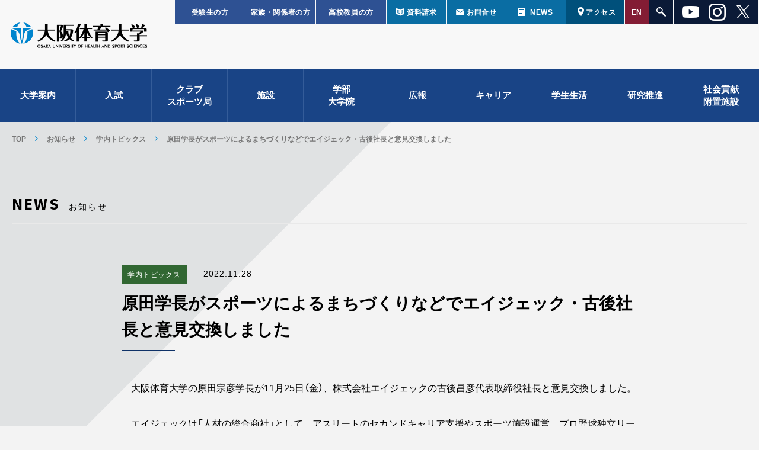

--- FILE ---
content_type: text/html; charset=UTF-8
request_url: https://www.ouhs.jp/news/2022-11-28-26278/
body_size: 19744
content:
<!doctype html>
<html>
<head prefix="og: http://ogp.me/ns# fb: http://ogp.me/ns/fb# website: http://ogp.me/ns/website#" lang="jp">
<script async src="https://s.yimg.jp/images/listing/tool/cv/ytag.js"></script>
<script>
window.yjDataLayer = window.yjDataLayer || [];
function ytag() { yjDataLayer.push(arguments); }
ytag({"type":"ycl_cookie"});
</script>

<meta charset="utf-8">
<meta http-equiv="X-UA-Compatible" content="IE=edge,chrome=1">
<meta name="format-detection" content="telephone=no">
<link rel="icon" href="https://www.ouhs.jp/wp/wp-content/themes/ouhs_main/assets/img/favicon.ico" type="image/x-icon">
<link rel="apple-touch-icon" href="https://www.ouhs.jp/wp/wp-content/themes/ouhs_main/assets/img/apple-touch-icon.png" sizes="152x152">
<script>
var ua = navigator.userAgent;
if((ua.indexOf('android') > -1 && ua.indexOf('mobile') == -1) || ua.indexOf('iPad') > -1){
	document.write('<meta name="viewport" content="width=1024">');
	document.write('<link rel="stylesheet" type="text/css" href="https://www.ouhs.jp/wp/wp-content/themes/ouhs_main/assets/css/tablet.css">');
}else if(ua.indexOf('iPhone') > -1 || ua.indexOf('iPod') > -1 || ua.indexOf('Android') > -1){
	document.write('<meta name="viewport" content="width=device-width, user-scalable=no, initial-scale=1, maximum-scale=1">');
}
</script>
<!-- [ CSS ] -->
<link rel="stylesheet" type="text/css" href="https://www.ouhs.jp/wp/wp-content/themes/ouhs_main/assets/css/reset.css" media="all">
<link rel="stylesheet" type="text/css" href="https://www.ouhs.jp/wp/wp-content/themes/ouhs_main/assets/js/slick/slick.css" media="all">
<link rel="stylesheet" type="text/css" href="https://www.ouhs.jp/wp/wp-content/themes/ouhs_main/assets/js/slick/slick-theme.css" media="all">
<link rel="stylesheet" href="https://cdn.jsdelivr.net/yakuhanjp/1.3.1/css/yakuhanjp_s.min.css">
<link rel="stylesheet" type="text/css" href="https://www.ouhs.jp/wp/wp-content/themes/ouhs_main/assets/css/common.css?ver=1742351305" media="all">
<link rel="stylesheet" type="text/css" href="https://www.ouhs.jp/wp/wp-content/themes/ouhs_main/assets/css/news.css?1682304380" />
<link rel="stylesheet" type="text/css" href="https://www.ouhs.jp/wp/wp-content/themes/ouhs_main/assets/css/movie.css" media="all">

<!-- [ Java Script ] -->
<script type="text/javascript" src="https://www.ouhs.jp/wp/wp-content/themes/ouhs_main/assets/js/jquery-2.1.4.min.js"></script>
<script type="text/javascript" src="https://www.ouhs.jp/wp/wp-content/themes/ouhs_main/assets/js/jquery.overflowScroll.js"></script>
<script type="text/javascript" src="https://www.ouhs.jp/wp/wp-content/themes/ouhs_main/assets/js/slick/slick.js"></script>
<script type="text/javascript" src="https://www.ouhs.jp/wp/wp-content/themes/ouhs_main/assets/js/ofi.js"></script>
<script type="text/javascript" src="https://www.ouhs.jp/wp/wp-content/themes/ouhs_main/assets/js/common.js?ver=20230424"></script>

<!-- //【↓START↓】googleanalytics_202307.php──────────────────────────────────── -->
<!-- Google tag (gtag.js) -->
<script async src="https://www.googletagmanager.com/gtag/js?id=G-W13X4TD305"></script>
<script>
window.dataLayer = window.dataLayer || [];
function gtag(){dataLayer.push(arguments);}
gtag('js', new Date());

gtag('config', 'G-W13X4TD305');
</script>
<!-- //【↑END↑】googleanalytics_202307.php──────────────────────────────────── -->

<meta name='robots' content='index, follow, max-image-preview:large, max-snippet:-1, max-video-preview:-1' />

	<!-- This site is optimized with the Yoast SEO plugin v26.8 - https://yoast.com/product/yoast-seo-wordpress/ -->
	<title>原田学長がスポーツによるまちづくりなどでエイジェック・古後社長と意見交換しました - 大阪体育大学</title>
	<meta name="description" content="　大阪体育大学の原田宗彦学長が11月25日（金）、株式会社エイジェックの古後昌彦代表取締役社長と意見交換しました。" />
	<link rel="canonical" href="https://www.ouhs.jp/news/2022-11-28-26278/" />
	<meta property="og:locale" content="ja_JP" />
	<meta property="og:type" content="article" />
	<meta property="og:title" content="原田学長がスポーツによるまちづくりなどでエイジェック・古後社長と意見交換しました - 大阪体育大学" />
	<meta property="og:description" content="　大阪体育大学の原田宗彦学長が11月25日（金）、株式会社エイジェックの古後昌彦代表取締役社長と意見交換しました。" />
	<meta property="og:url" content="https://www.ouhs.jp/news/2022-11-28-26278/" />
	<meta property="og:site_name" content="大阪体育大学" />
	<meta property="og:image" content="https://www.ouhs.jp/wp/wp-content/uploads/1f58ead2f2e3c3b24909e7788149cc5e-1280x960.jpg" />
	<meta name="twitter:card" content="summary_large_image" />
	<script type="application/ld+json" class="yoast-schema-graph">{"@context":"https://schema.org","@graph":[{"@type":"WebPage","@id":"https://www.ouhs.jp/news/2022-11-28-26278/","url":"https://www.ouhs.jp/news/2022-11-28-26278/","name":"原田学長がスポーツによるまちづくりなどでエイジェック・古後社長と意見交換しました - 大阪体育大学","isPartOf":{"@id":"https://www.ouhs.jp/#website"},"primaryImageOfPage":{"@id":"https://www.ouhs.jp/news/2022-11-28-26278/#primaryimage"},"image":{"@id":"https://www.ouhs.jp/news/2022-11-28-26278/#primaryimage"},"thumbnailUrl":"https://www.ouhs.jp/wp/wp-content/uploads/1f58ead2f2e3c3b24909e7788149cc5e-1280x960.jpg","datePublished":"2022-11-28T00:53:48+00:00","description":"　大阪体育大学の原田宗彦学長が11月25日（金）、株式会社エイジェックの古後昌彦代表取締役社長と意見交換しました。","breadcrumb":{"@id":"https://www.ouhs.jp/news/2022-11-28-26278/#breadcrumb"},"inLanguage":"ja","potentialAction":[{"@type":"ReadAction","target":["https://www.ouhs.jp/news/2022-11-28-26278/"]}]},{"@type":"ImageObject","inLanguage":"ja","@id":"https://www.ouhs.jp/news/2022-11-28-26278/#primaryimage","url":"https://www.ouhs.jp/wp/wp-content/uploads/1f58ead2f2e3c3b24909e7788149cc5e-1280x960.jpg","contentUrl":"https://www.ouhs.jp/wp/wp-content/uploads/1f58ead2f2e3c3b24909e7788149cc5e-1280x960.jpg"},{"@type":"BreadcrumbList","@id":"https://www.ouhs.jp/news/2022-11-28-26278/#breadcrumb","itemListElement":[{"@type":"ListItem","position":1,"name":"お知らせ","item":"https://www.ouhs.jp/news/"},{"@type":"ListItem","position":2,"name":"原田学長がスポーツによるまちづくりなどでエイジェック・古後社長と意見交換しました"}]},{"@type":"WebSite","@id":"https://www.ouhs.jp/#website","url":"https://www.ouhs.jp/","name":"大阪体育大学","description":"スポーツ教育、体育科教育、スポーツ心理・カウンセリング、スポーツマネジメント、アスレティックトレーニング、健康科学の６コースから専攻を選べるスポーツ科学部スポーツ科学科（2024年度スタート）。小学校教育、保健体育教育、幼児教育（2023年度開設）、特別支援教育コースからなる教育学部教育学科。大阪体育大学では、スポーツ科学・教育の学びを通じて、豊かな教養と確かな専門性を兼ね備えた人材を育成し、新しい時代を切り拓く力を高めます。","potentialAction":[{"@type":"SearchAction","target":{"@type":"EntryPoint","urlTemplate":"https://www.ouhs.jp/?s={search_term_string}"},"query-input":{"@type":"PropertyValueSpecification","valueRequired":true,"valueName":"search_term_string"}}],"inLanguage":"ja"}]}</script>
	<!-- / Yoast SEO plugin. -->


<style id='wp-img-auto-sizes-contain-inline-css' type='text/css'>
img:is([sizes=auto i],[sizes^="auto," i]){contain-intrinsic-size:3000px 1500px}
/*# sourceURL=wp-img-auto-sizes-contain-inline-css */
</style>
<style id='wp-block-library-inline-css' type='text/css'>
:root{--wp-block-synced-color:#7a00df;--wp-block-synced-color--rgb:122,0,223;--wp-bound-block-color:var(--wp-block-synced-color);--wp-editor-canvas-background:#ddd;--wp-admin-theme-color:#007cba;--wp-admin-theme-color--rgb:0,124,186;--wp-admin-theme-color-darker-10:#006ba1;--wp-admin-theme-color-darker-10--rgb:0,107,160.5;--wp-admin-theme-color-darker-20:#005a87;--wp-admin-theme-color-darker-20--rgb:0,90,135;--wp-admin-border-width-focus:2px}@media (min-resolution:192dpi){:root{--wp-admin-border-width-focus:1.5px}}.wp-element-button{cursor:pointer}:root .has-very-light-gray-background-color{background-color:#eee}:root .has-very-dark-gray-background-color{background-color:#313131}:root .has-very-light-gray-color{color:#eee}:root .has-very-dark-gray-color{color:#313131}:root .has-vivid-green-cyan-to-vivid-cyan-blue-gradient-background{background:linear-gradient(135deg,#00d084,#0693e3)}:root .has-purple-crush-gradient-background{background:linear-gradient(135deg,#34e2e4,#4721fb 50%,#ab1dfe)}:root .has-hazy-dawn-gradient-background{background:linear-gradient(135deg,#faaca8,#dad0ec)}:root .has-subdued-olive-gradient-background{background:linear-gradient(135deg,#fafae1,#67a671)}:root .has-atomic-cream-gradient-background{background:linear-gradient(135deg,#fdd79a,#004a59)}:root .has-nightshade-gradient-background{background:linear-gradient(135deg,#330968,#31cdcf)}:root .has-midnight-gradient-background{background:linear-gradient(135deg,#020381,#2874fc)}:root{--wp--preset--font-size--normal:16px;--wp--preset--font-size--huge:42px}.has-regular-font-size{font-size:1em}.has-larger-font-size{font-size:2.625em}.has-normal-font-size{font-size:var(--wp--preset--font-size--normal)}.has-huge-font-size{font-size:var(--wp--preset--font-size--huge)}.has-text-align-center{text-align:center}.has-text-align-left{text-align:left}.has-text-align-right{text-align:right}.has-fit-text{white-space:nowrap!important}#end-resizable-editor-section{display:none}.aligncenter{clear:both}.items-justified-left{justify-content:flex-start}.items-justified-center{justify-content:center}.items-justified-right{justify-content:flex-end}.items-justified-space-between{justify-content:space-between}.screen-reader-text{border:0;clip-path:inset(50%);height:1px;margin:-1px;overflow:hidden;padding:0;position:absolute;width:1px;word-wrap:normal!important}.screen-reader-text:focus{background-color:#ddd;clip-path:none;color:#444;display:block;font-size:1em;height:auto;left:5px;line-height:normal;padding:15px 23px 14px;text-decoration:none;top:5px;width:auto;z-index:100000}html :where(.has-border-color){border-style:solid}html :where([style*=border-top-color]){border-top-style:solid}html :where([style*=border-right-color]){border-right-style:solid}html :where([style*=border-bottom-color]){border-bottom-style:solid}html :where([style*=border-left-color]){border-left-style:solid}html :where([style*=border-width]){border-style:solid}html :where([style*=border-top-width]){border-top-style:solid}html :where([style*=border-right-width]){border-right-style:solid}html :where([style*=border-bottom-width]){border-bottom-style:solid}html :where([style*=border-left-width]){border-left-style:solid}html :where(img[class*=wp-image-]){height:auto;max-width:100%}:where(figure){margin:0 0 1em}html :where(.is-position-sticky){--wp-admin--admin-bar--position-offset:var(--wp-admin--admin-bar--height,0px)}@media screen and (max-width:600px){html :where(.is-position-sticky){--wp-admin--admin-bar--position-offset:0px}}

/*# sourceURL=wp-block-library-inline-css */
</style><style id='global-styles-inline-css' type='text/css'>
:root{--wp--preset--aspect-ratio--square: 1;--wp--preset--aspect-ratio--4-3: 4/3;--wp--preset--aspect-ratio--3-4: 3/4;--wp--preset--aspect-ratio--3-2: 3/2;--wp--preset--aspect-ratio--2-3: 2/3;--wp--preset--aspect-ratio--16-9: 16/9;--wp--preset--aspect-ratio--9-16: 9/16;--wp--preset--color--black: #000000;--wp--preset--color--cyan-bluish-gray: #abb8c3;--wp--preset--color--white: #ffffff;--wp--preset--color--pale-pink: #f78da7;--wp--preset--color--vivid-red: #cf2e2e;--wp--preset--color--luminous-vivid-orange: #ff6900;--wp--preset--color--luminous-vivid-amber: #fcb900;--wp--preset--color--light-green-cyan: #7bdcb5;--wp--preset--color--vivid-green-cyan: #00d084;--wp--preset--color--pale-cyan-blue: #8ed1fc;--wp--preset--color--vivid-cyan-blue: #0693e3;--wp--preset--color--vivid-purple: #9b51e0;--wp--preset--gradient--vivid-cyan-blue-to-vivid-purple: linear-gradient(135deg,rgb(6,147,227) 0%,rgb(155,81,224) 100%);--wp--preset--gradient--light-green-cyan-to-vivid-green-cyan: linear-gradient(135deg,rgb(122,220,180) 0%,rgb(0,208,130) 100%);--wp--preset--gradient--luminous-vivid-amber-to-luminous-vivid-orange: linear-gradient(135deg,rgb(252,185,0) 0%,rgb(255,105,0) 100%);--wp--preset--gradient--luminous-vivid-orange-to-vivid-red: linear-gradient(135deg,rgb(255,105,0) 0%,rgb(207,46,46) 100%);--wp--preset--gradient--very-light-gray-to-cyan-bluish-gray: linear-gradient(135deg,rgb(238,238,238) 0%,rgb(169,184,195) 100%);--wp--preset--gradient--cool-to-warm-spectrum: linear-gradient(135deg,rgb(74,234,220) 0%,rgb(151,120,209) 20%,rgb(207,42,186) 40%,rgb(238,44,130) 60%,rgb(251,105,98) 80%,rgb(254,248,76) 100%);--wp--preset--gradient--blush-light-purple: linear-gradient(135deg,rgb(255,206,236) 0%,rgb(152,150,240) 100%);--wp--preset--gradient--blush-bordeaux: linear-gradient(135deg,rgb(254,205,165) 0%,rgb(254,45,45) 50%,rgb(107,0,62) 100%);--wp--preset--gradient--luminous-dusk: linear-gradient(135deg,rgb(255,203,112) 0%,rgb(199,81,192) 50%,rgb(65,88,208) 100%);--wp--preset--gradient--pale-ocean: linear-gradient(135deg,rgb(255,245,203) 0%,rgb(182,227,212) 50%,rgb(51,167,181) 100%);--wp--preset--gradient--electric-grass: linear-gradient(135deg,rgb(202,248,128) 0%,rgb(113,206,126) 100%);--wp--preset--gradient--midnight: linear-gradient(135deg,rgb(2,3,129) 0%,rgb(40,116,252) 100%);--wp--preset--font-size--small: 13px;--wp--preset--font-size--medium: 20px;--wp--preset--font-size--large: 36px;--wp--preset--font-size--x-large: 42px;--wp--preset--spacing--20: 0.44rem;--wp--preset--spacing--30: 0.67rem;--wp--preset--spacing--40: 1rem;--wp--preset--spacing--50: 1.5rem;--wp--preset--spacing--60: 2.25rem;--wp--preset--spacing--70: 3.38rem;--wp--preset--spacing--80: 5.06rem;--wp--preset--shadow--natural: 6px 6px 9px rgba(0, 0, 0, 0.2);--wp--preset--shadow--deep: 12px 12px 50px rgba(0, 0, 0, 0.4);--wp--preset--shadow--sharp: 6px 6px 0px rgba(0, 0, 0, 0.2);--wp--preset--shadow--outlined: 6px 6px 0px -3px rgb(255, 255, 255), 6px 6px rgb(0, 0, 0);--wp--preset--shadow--crisp: 6px 6px 0px rgb(0, 0, 0);}:where(.is-layout-flex){gap: 0.5em;}:where(.is-layout-grid){gap: 0.5em;}body .is-layout-flex{display: flex;}.is-layout-flex{flex-wrap: wrap;align-items: center;}.is-layout-flex > :is(*, div){margin: 0;}body .is-layout-grid{display: grid;}.is-layout-grid > :is(*, div){margin: 0;}:where(.wp-block-columns.is-layout-flex){gap: 2em;}:where(.wp-block-columns.is-layout-grid){gap: 2em;}:where(.wp-block-post-template.is-layout-flex){gap: 1.25em;}:where(.wp-block-post-template.is-layout-grid){gap: 1.25em;}.has-black-color{color: var(--wp--preset--color--black) !important;}.has-cyan-bluish-gray-color{color: var(--wp--preset--color--cyan-bluish-gray) !important;}.has-white-color{color: var(--wp--preset--color--white) !important;}.has-pale-pink-color{color: var(--wp--preset--color--pale-pink) !important;}.has-vivid-red-color{color: var(--wp--preset--color--vivid-red) !important;}.has-luminous-vivid-orange-color{color: var(--wp--preset--color--luminous-vivid-orange) !important;}.has-luminous-vivid-amber-color{color: var(--wp--preset--color--luminous-vivid-amber) !important;}.has-light-green-cyan-color{color: var(--wp--preset--color--light-green-cyan) !important;}.has-vivid-green-cyan-color{color: var(--wp--preset--color--vivid-green-cyan) !important;}.has-pale-cyan-blue-color{color: var(--wp--preset--color--pale-cyan-blue) !important;}.has-vivid-cyan-blue-color{color: var(--wp--preset--color--vivid-cyan-blue) !important;}.has-vivid-purple-color{color: var(--wp--preset--color--vivid-purple) !important;}.has-black-background-color{background-color: var(--wp--preset--color--black) !important;}.has-cyan-bluish-gray-background-color{background-color: var(--wp--preset--color--cyan-bluish-gray) !important;}.has-white-background-color{background-color: var(--wp--preset--color--white) !important;}.has-pale-pink-background-color{background-color: var(--wp--preset--color--pale-pink) !important;}.has-vivid-red-background-color{background-color: var(--wp--preset--color--vivid-red) !important;}.has-luminous-vivid-orange-background-color{background-color: var(--wp--preset--color--luminous-vivid-orange) !important;}.has-luminous-vivid-amber-background-color{background-color: var(--wp--preset--color--luminous-vivid-amber) !important;}.has-light-green-cyan-background-color{background-color: var(--wp--preset--color--light-green-cyan) !important;}.has-vivid-green-cyan-background-color{background-color: var(--wp--preset--color--vivid-green-cyan) !important;}.has-pale-cyan-blue-background-color{background-color: var(--wp--preset--color--pale-cyan-blue) !important;}.has-vivid-cyan-blue-background-color{background-color: var(--wp--preset--color--vivid-cyan-blue) !important;}.has-vivid-purple-background-color{background-color: var(--wp--preset--color--vivid-purple) !important;}.has-black-border-color{border-color: var(--wp--preset--color--black) !important;}.has-cyan-bluish-gray-border-color{border-color: var(--wp--preset--color--cyan-bluish-gray) !important;}.has-white-border-color{border-color: var(--wp--preset--color--white) !important;}.has-pale-pink-border-color{border-color: var(--wp--preset--color--pale-pink) !important;}.has-vivid-red-border-color{border-color: var(--wp--preset--color--vivid-red) !important;}.has-luminous-vivid-orange-border-color{border-color: var(--wp--preset--color--luminous-vivid-orange) !important;}.has-luminous-vivid-amber-border-color{border-color: var(--wp--preset--color--luminous-vivid-amber) !important;}.has-light-green-cyan-border-color{border-color: var(--wp--preset--color--light-green-cyan) !important;}.has-vivid-green-cyan-border-color{border-color: var(--wp--preset--color--vivid-green-cyan) !important;}.has-pale-cyan-blue-border-color{border-color: var(--wp--preset--color--pale-cyan-blue) !important;}.has-vivid-cyan-blue-border-color{border-color: var(--wp--preset--color--vivid-cyan-blue) !important;}.has-vivid-purple-border-color{border-color: var(--wp--preset--color--vivid-purple) !important;}.has-vivid-cyan-blue-to-vivid-purple-gradient-background{background: var(--wp--preset--gradient--vivid-cyan-blue-to-vivid-purple) !important;}.has-light-green-cyan-to-vivid-green-cyan-gradient-background{background: var(--wp--preset--gradient--light-green-cyan-to-vivid-green-cyan) !important;}.has-luminous-vivid-amber-to-luminous-vivid-orange-gradient-background{background: var(--wp--preset--gradient--luminous-vivid-amber-to-luminous-vivid-orange) !important;}.has-luminous-vivid-orange-to-vivid-red-gradient-background{background: var(--wp--preset--gradient--luminous-vivid-orange-to-vivid-red) !important;}.has-very-light-gray-to-cyan-bluish-gray-gradient-background{background: var(--wp--preset--gradient--very-light-gray-to-cyan-bluish-gray) !important;}.has-cool-to-warm-spectrum-gradient-background{background: var(--wp--preset--gradient--cool-to-warm-spectrum) !important;}.has-blush-light-purple-gradient-background{background: var(--wp--preset--gradient--blush-light-purple) !important;}.has-blush-bordeaux-gradient-background{background: var(--wp--preset--gradient--blush-bordeaux) !important;}.has-luminous-dusk-gradient-background{background: var(--wp--preset--gradient--luminous-dusk) !important;}.has-pale-ocean-gradient-background{background: var(--wp--preset--gradient--pale-ocean) !important;}.has-electric-grass-gradient-background{background: var(--wp--preset--gradient--electric-grass) !important;}.has-midnight-gradient-background{background: var(--wp--preset--gradient--midnight) !important;}.has-small-font-size{font-size: var(--wp--preset--font-size--small) !important;}.has-medium-font-size{font-size: var(--wp--preset--font-size--medium) !important;}.has-large-font-size{font-size: var(--wp--preset--font-size--large) !important;}.has-x-large-font-size{font-size: var(--wp--preset--font-size--x-large) !important;}
/*# sourceURL=global-styles-inline-css */
</style>

<style id='classic-theme-styles-inline-css' type='text/css'>
/*! This file is auto-generated */
.wp-block-button__link{color:#fff;background-color:#32373c;border-radius:9999px;box-shadow:none;text-decoration:none;padding:calc(.667em + 2px) calc(1.333em + 2px);font-size:1.125em}.wp-block-file__button{background:#32373c;color:#fff;text-decoration:none}
/*# sourceURL=/wp-includes/css/classic-themes.min.css */
</style>
</head>
<body id="body-news" class="wp-singular news-template-default single single-news postid-26278 wp-theme-ouhs_main body-news">
<div id="container">

<header id="header"><div class="w1280">
	<div class="hd">
		<p class="logo"><a href="/" class="ro">大阪体育大学</a></p>
		<div class="sub_menu pcCont">
				<ul class="btn">
					<li class="target nyushi"><a href="/nyushi/" class="ro">受験生の方</a></li>
					<li class="target parent"><a href="/campuslife/parent/" class="ro">家族・関係者の方</a></li>
					<li class="target teacher"><a href="/campuslife/teacher/" class="ro">高校教員の方</a></li>

					<li class="request"><a href="/inquire/#request" class="ro">資料請求</a></li>
					<li class="contact"><a href="/inquire/#contact" class="ro">お問合せ</a></li>
					<li class="news"><a href="/news/" class="ro">NEWS</a></li>

					<li class="access"><a href="/access/" class="ro">アクセス</a></li>

					<li class="english"><a href="/wp/wp-content/uploads/e_ouhs_pamph2025.pdf" class="ro" target="_blank">EN</a></li>

					<li class="search"><a href="javascript:void(0)" class="ro"></a>
						<div class="box">
							<form action="/">
							<input type="search" class="txt" name="s" value=""><input type="submit"  class="btn">
							</form>
						</div>
					</li>
					
					<li class="sns">
						<ul class="sns_list">
							<li class="sns_item">
								<a href="https://www.youtube.com/user/OUHSPR" target="_blank"><img src="https://www.ouhs.jp/wp/wp-content/themes/ouhs_main/assets/img/h_sns_youtube.png" alt="youtubeアイコン"></a>
							</li>
							<li class="sns_item">
								<a href="https://www.instagram.com/daitaidaikoho/" target="_blank"><img src="https://www.ouhs.jp/wp/wp-content/themes/ouhs_main/assets/img/h_sns_instagram.png" alt="Instagramアイコン" ></a>
							</li>
							<li class="sns_item">
								<a href="https://twitter.com/daitaidaikoho" target="_blank"><img src="https://www.ouhs.jp/wp/wp-content/themes/ouhs_main/assets/img/h_sns_x.png" alt="xアイコン"></a>
							</li>
						</ul>
                	</li>
				</ul>
			</div>
	</div>
	<div class="nav_wrap">
		<nav class="pcCont w1280">
	
			<ul class="nav_menu">
					<li><a href="javascript:void(0);" class="ro">大学案内</a>
						<div class="box"><div class="inner">
							<ul class="top_link">
								<li><a href="/about/overview/" class="ro">建学の精神</a></li>
								<li><a href="/about/introduction/" class="ro">沿革</a></li>
								<li><a href="/about/vision/" class="ro">大体大ビジョン2031</a><br>
									<p class="hd02 blue"><span class="in">基本戦略</span></p>
									<ul class="link">
										<li><a href="/about/vision/education/" class="ro">教育</a></li>
										<li><a href="/about/vision/research/" class="ro">研究</a></li>
										<li><a href="/about/vision/point/" class="ro">社会貢献</a></li>
									</ul>
								</li>
								<li><a href="/about/logo/" class="ro">ロゴマーク・学歌</a></li>
								<li><a href="/about/disclosure/" class="ro">情報公開</a></li>
								<li><a href="https://www.d-pam.com/ouhs/2514552/index.html?tm=1" target="_blank" class="ro">大学案内パンフレット</a></li>
								<li><a href="/about/movie/" class="ro">動画で見る大体大</a></li>
								<li><a href="/ouhs-athletics/ouhs-sdgs/" target="_blank" class="ro">大体大スポーツSDGs</a></li>
							</ul>
						</div></div>
					</li>
					<li><a href="javascript:void(0);" class="ro">入試</a>
						<div class="box"><div class="inner">
							<ul class="top_link">
								<li><a href="/nyushi/" class="ro" target="_blank"><span class="blank">入試情報サイト</span></a></li>
								<li><a href="/department/postgraduate/#examination_sec" class="ro">大学院 入試情報</a></li>
							</ul>
						</div></div>
					</li>

					<li class="club"><a href="/ouhs-athletics/" class="ro">クラブ<br>スポーツ局</a>
						<div class="box">
							<ul class="top_link">
								<li><a href="/ouhs-athletics/" class="ro">クラブTOP</a></li>
								<li><a href="/ouhs-athletics/game-schedule/" class="ro">試合日程・結果</a></li>
								<li><a href="/ouhs-athletics/clubnews/" class="ro">クラブニュース</a></li>
								<li><a href="https://www.ouhs.jp/news/2024-04-27-34403/" class="ro">動画で見るクラブ活動</a></li>
							</ul>
							<div class="inner">
								<div class="wrap">
									<p class="hd02 blue"><span class="in">トラック&amp;フィールド競技</span></p>
									<ul>
										<li><a href="/ouhs-athletics/athletic/" class="ro">陸上競技部</a></li>
										<li><a href="/ouhs-athletics/triathlon/" class="ro">トライアスロン部</a></li>
									</ul>
									<p class="hd02 blue"><span class="in">ウォータースポーツ</span></p>
									<ul>
										<li><a href="/ouhs-athletics/mensswimming/" class="ro">水上競技部（男子）</a></li>
										<li><a href="/ouhs-athletics/womensswimming/" class="ro">水上競技部（女子）</a></li>
										<li><a href="/ouhs-athletics/lifesaving/" class="ro">ライフセービング部</a></li>
									</ul>
									<p class="hd02 blue"><span class="in">クラブハウス</span></p>
									<ul class="list">
										<li><a href="/ouhs-athletics/clubhouse/" class="ro">クラブハウス</a></li>
									</ul>
								</div>
								<div class="wrap w2">
									<p class="hd02 blue"><span class="in">球技</span></p>
									<div class="list_wrap">
										<ul>
											<li><a href="/ouhs-athletics/football/" class="ro">アメリカンフットボール部</a></li>
											<li><a href="/ouhs-athletics/mensbaseball/" class="ro">硬式野球部（男子）</a></li>
											<li><a href="/ouhs-athletics/womensbaseball/" class="ro">硬式野球部（女子）</a></li>
											<li><a href="/ouhs-athletics/mensrbbaseball/" class="ro">軟式野球部（男子）</a></li>
											<li><a href="/ouhs-athletics/womensrbbaseball/" class="ro">軟式野球部（女子）</a></li>	
											<li><a href="/ouhs-athletics/menssoccer/" class="ro">サッカー部（男子)</a></li>
											<li><a href="/ouhs-athletics/womenssoccer/" class="ro">サッカー部（女子）</a></li>																					
											<li><a href="/ouhs-athletics/menssofttennis/" class="ro">ソフトテニス部（男子）</a></li>
											<li><a href="/ouhs-athletics/womenssofttennis/" class="ro">ソフトテニス部（女子）</a></li>
											<li><a href="/ouhs-athletics/menssoftball/" class="ro">ソフトボール部（男子）</a></li>
											<li><a href="/ouhs-athletics/womenssoftball/" class="ro">ソフトボール部（女子）</a></li>	
											<li><a href="/ouhs-athletics/menstennis/" class="ro">テニス部（男子）</a></li>
											<li><a href="/ouhs-athletics/womenstennis/" class="ro">テニス部（女子）</a></li>																					
										</ul>
										<ul>
											<li><a href="/ouhs-athletics/mensbasketball/" class="ro">バスケットボール部（男子）</a></li>
											<li><a href="/ouhs-athletics/womensbasketball/" class="ro">バスケットボール部（女子）</a></li>
											<li><a href="/ouhs-athletics/badminton/" class="ro">バドミントン部</a></li>
											<li><a href="/ouhs-athletics/mensvolleyball/" class="ro">バレーボール部（男子）</a></li>
											<li><a href="/ouhs-athletics/womensvolleyball/" class="ro">バレーボール部（女子）</a></li>
											<li><a href="/ouhs-athletics/menshandball/" class="ro">ハンドボール部（男子）</a></li>
											<li><a href="/ouhs-athletics/womenshandball/" class="ro">ハンドボール部（女子）</a></li>
											<li><a href="/ouhs-athletics/rugby/" class="ro">ラグビー部</a></li>
											<li><a href="/ouhs-athletics/lacrosse/" class="ro">ラクロス部</a></li>
										</ul>
									</div>
								</div>
								<div class="wrap">
									<p class="hd02 blue"><span class="in">武道・格闘技</span></p>
									<ul>
										<li><a href="/ouhs-athletics/karate/" class="ro">空手道部</a></li>
										<li><a href="/ouhs-athletics/menskendo/" class="ro">剣道部（男子）</a></li>
										<li><a href="/ouhs-athletics/womenskendo/" class="ro">剣道部（女子）</a></li>
										<li><a href="/ouhs-athletics/mensjudo/" class="ro">柔道部（男子）</a></li>
										<li><a href="/ouhs-athletics/womensjudo/" class="ro">柔道部（女子）</a></li>
										<li><a href="/ouhs-athletics/naginata/" class="ro">なぎなた部</a></li>
										<li><a href="/ouhs-athletics/wrestling/" class="ro">レスリング部</a></li>
									</ul>
									<p class="hd02 blue"><span class="in">体操・ダンス</span></p>
									<ul>
										<li><a href="/ouhs-athletics/mensgymnastics/" class="ro">体操競技部（男子）</a></li>
										<li><a href="/ouhs-athletics/womensgymnastics/" class="ro">体操競技部（女子）</a></li>
										<li><a href="/ouhs-athletics/dance/" class="ro">ダンス部</a></li>
										<li><a href="/ouhs-athletics/rhythmicgymnastics/" class="ro">新体操部</a></li>
									</ul>
								</div>
								<div class="wrap">
									<p class="hd02 blue"><span class="in">その他</span></p>
									<ul class="list">
										<li><a href="/ouhs-athletics/traningleader/" class="ro">アスレティックトレーナーチーム</a></li>
										<li><a href="/ouhs-athletics/wheelchair/" class="ro">アダプテッド・スポーツ部</a></li>										
										<li><a href="/ouhs-athletics/ultimate/" class="ro">アルティメット部</a></li>
										<li><a href="/ouhs-athletics/sportsresearch/" class="ro">体育実技研究部</a></li>
										<li><a href="/ouhs-athletics/doubledutch/" class="ro">ダブルダッチ部</a></li>										
										<!--li><a href="/ouhs-athletics/batontwirling/" class="ro">バトントワリング部</a></li-->
										<li><a href="/ouhs-athletics/fieldwork/" class="ro">野外活動部</a></li>
										<li><a href="/ouhs-athletics/infantsports/" class="ro">幼小体育研究部</a></li>
									</ul>
									<p class="hd02 blue"><span class="in">同好会</span></p>
									<ul class="list">
										<!--li><a href="/ouhs-athletics/cheerleading/" class="ro">応援団チアリーディング同好会</a></li-->
										<!--li><a href="/ouhs-athletics/ski/" class="ro">競技スキー同好会</a></li-->									
										<!--li><a href="/ouhs-athletics/sportschambara/" class="ro">スポーツチャンバラ同好会</a></li-->
										<!--li><a href="/ouhs-athletics/tabletennis/" class="ro">卓球同好会</a></li-->															
										<li><a href="/ouhs-athletics/rowing/" class="ro">ローイング同好会</a></li>
										<li><a href="/ouhs-athletics/mensfieldhockey/" class="ro">フィールドホッケー同好会（男子）</a></li>
										<li><a href="/ouhs-athletics/womensfieldhockey/" class="ro">フィールドホッケー同好会（女子）</a></li>
										<li><a href="/ouhs-athletics/kenpo/" class="ro">日本拳法同好会</a></li>
										<li><a href="/ouhs-athletics/boxing/" class="ro">ボクシング同好会</a></li>
									</ul>								
								</div>
								<div class="wrap">
									<div class="bnr_area">
										<a href="/ouhs-athletics/greetings/" class="ro">
											<p class="bnr_athletics"><img src="https://www.ouhs.jp/wp/wp-content/themes/ouhs_main/assets/img/nav_ouhs-athletics.png" width="200" alt="スポーツ局トップ"></p>
											<p class="ttl">スポーツ局TOP</p>
											<p class="en">OUHS ATHLETICS</p>
										</a>
									</div>
									<ul>
										<!--li><a href="/ouhs-athletics/staff/" class="ro">スタッフ</a></li-->
										<li><a href="/ouhs-athletics/about-us/" class="ro">スポーツ局とは</a></li>
										<li><a href="https://www.ouhs.jp/facility/" class="ro">施設紹介</a></li>
										<li><a href="/ouhs-athletics/column/" class="ro">スポーツ局コラム</a></li>
										<li><a href="/ouhs-athletics/news/" class="ro">スポーツ局ニュース</a></li>
										<li><a href="/ouhs-athletics/project/" class="ro">プロジェクト</a></li>
										<li><a href="/ouhs-athletics/oath/" class="ro">アスリート宣言</a></li>
										<li><a href="/ouhs-athletics/history/" class="ro">大体大スポーツの歴史</a></li>
									</ul>
								</div>
								<!--ul class="bnr">
									<li><a href="/club_movies/" class="ro"><img src="https://www.ouhs.jp/wp/wp-content/themes/ouhs_main/assets/img/nav_club01.jpg" width="200" alt="クラブ動画集"></a></li>
								</ul-->
							</div>
						</div>
					</li>
					
					<li class="facility"><a href="/facility/" class="ro">施設</a>
						<div class="box">
							<ul class="top_link">
								<li><a href="/facility/" class="ro">施設TOP</a></li>
							</ul>
							<div class="inner">
							<div class="wrap">
								<p class="hd02 blue"><span class="in">屋内スポーツ施設</span></p>
								<ul>
									<li><a href="/facility/indoorbaseballfield/" class="ro">屋内野球練習場</a></li>
									<li><a href="/facility/firstgymnasium1f01/" class="ro">第1体育館 1F 剣道・なぎなた</a></li>
									<li><a href="/facility/firstgymnasium1f02/" class="ro">第1体育館 1F 柔道</a></li>
									<li><a href="/facility/firstgymnasium2f/" class="ro">第1体育館 2F バスケットボール</a></li>
									<li><a href="/facility/secondgymnasium1f/" class="ro">第2体育館 1F ダンス・卓球・空手</a></li>
									<li><a href="/facility/secondgymnasium2f/" class="ro">第2体育館 ２F バドミントン・新体操</a></li>
									<li><a href="/facility/thirdgymnasium1f/" class="ro">第3体育館 1F S&amp;Cルーム</a></li>
									<li><a href="/facility/thirdgymnasium2f/" class="ro">第3体育館 2F 体操競技</a></li>
									<li><a href="/facility/fourthgymnasium/" class="ro">第4体育館</a></li>
									<li><a href="/facility/fifthgymnasium/" class="ro">第5体育館</a></li>
									<li><a href="/facility/sixthgymnasium1f/" class="ro">第6体育館 1F 屋内プール</a></li>
									<li><a href="/facility/sixthgymnasium3f/" class="ro">第6体育館 3F アリーナ（多目的体育館）</a></li>
								</ul>
							</div>
							<div class="wrap">
								<p class="hd02 blue"><span class="in">屋外スポーツ施設</span></p>
								<ul>
									<li><a href="/facility/baseballground/" class="ro">野球場</a></li>
									<li><a href="/facility/athleticsstadium/" class="ro">陸上競技場(全天候型トラック)</a></li>
									<li><a href="/facility/footballground/" class="ro">サッカー場(人工芝)</a></li>
									<li><a href="/facility/rugbyfield/" class="ro">ラグビー場(人工芝)</a></li>
									<li><a href="/facility/tenniscourt/" class="ro">テニスコート</a></li>
									<li><a href="/facility/multipurposeground/" class="ro">多目的グラウンド</a></li>
									<li><a href="/facility/outdoorpool" class="ro">屋外プール</a></li>
									<li><a href="/facility/handballcourt/" class="ro">ハンドボールコート</a></li>
								</ul>
							</div>
							<div class="wrap w2">
								<p class="hd02 blue"><span class="in">教育・研究・サポート施設</span></p>
								<div class="list_wrap">
									<ul>
										<li><a href="/facility/education/" class="ro">中央棟（A号館） 1F 教学部/大学院</a></li>
										<li><a href="/facility/careersupportcenter/" class="ro">中央棟（A号館） 2F キャリア支援部</a></li>
                        				<!--li><a href="/facility/centralbuilding_panorama/">中央棟（A号館） 7F 最上階からの展望</a></li-->
                      					<li><a href="/facility/learningcommons/">ラーニングコモンズ　中央棟（A号館）3F</a></li>
										<li><a href="/facility/digitalsportssquare/">ラーニングコモンズ×デジタルスポーツ・スクエア</a></li>
										<li><a href="/facility/information/" class="ro">情報処理センター</a></li>
										<li><a href="/facility/library/" class="ro">図書館</a></li>
										<li><a href="/facility/cafeteria03/" class="ro">エナジーカフェ</a></li>
										<li><a href="/facility/cafeteria02/" class="ro">食堂</a></li>
										<li><a href="/facility/scroom/" class="ro">開学50周年記念館（L号館） 1F S&amp;Cルーム</a></li>
										<li><a href="/facility/l201/" class="ro">開学50周年記念館（L号館） 2F L201</a></li>
										<li><a href="/facility/l301/" class="ro">開学50周年記念館（L号館） 3F L301</a></li>
									</ul>
									<ul>
										<li><a href="/facility/researchinstitution/" class="ro">R号館1F 研究施設</a></li>
										<li><a href="/facility/cafeteria/" class="ro">C号館1F レストラン</a></li>
										<li><a href="/facility/clinic/" class="ro">D号館1F 診療所</a></li>
										<li><a href="/facility/trainingroom/" class="ro">D号館1F アスレティックトレーニングルーム</a></li>
										<li><a href="/facility/drawingroom/" class="ro">O号館2F 図画工作室</a></li>
										<li><a href="/facility/musicroom/" class="ro">O号館3F 音楽室</a></li>
										<li><a href="/facility/studenthall/" class="ro">P号館1F 学生ホール</a></li>
                        				<li><a href="/facility/seminarhouse/">OUHSセミナーハウス</a></li>
									</ul>
								</div>
							</div>
						</div></div>
					</li>
					<li><a href="/department/" class="ro">学部<br>大学院</a>
						<div class="box">
							<div class="inner">
							<ul class="top_link">
								<li><a href="/department/" class="ro">学部・大学院TOP</a></li>
								<li>
									<a href="/department/school_sport_sciences/" class="ro">スポーツ科学部</a><br>
									<ul class="link">
										<li><a href="/department/school_sport_sciences/sport_sciences/" class="ro">スポーツ科学科</a></li>
										<!--li><a href="/department/sports_health/lifelong_sports/" class="ro">健康・スポーツマネジメント学科</a></li-->
									</ul>
								</li>
								<li>
									<p class="ttl"><a href="/department/education/" class="ro">教育学部</a></p>
									<ul class="link">
										<li><a href="/department/education/education_subject/" class="ro">教育学科</a></li>
									</ul>
								</li>
								<li>
									<p class="ttl"><a href="/department/teacher/" class="ro">教員紹介</a></p>
								</li>
								<li>
									<p class="ttl"><a href="/department/postgraduate/" class="ro">大学院</a></p>
								</li>
							</ul>
							<ul class="bnr">
								<li><a href="/department/t_active/" class="ro"><img src="https://www.ouhs.jp/wp/wp-content/themes/ouhs_main/assets/img/nav_department06.jpg" width="200" alt="T[active]"></a></li>
								<li><a href="/department/t_person/" class="ro"><img src="https://www.ouhs.jp/wp/wp-content/themes/ouhs_main/assets/img/nav_department05.jpg" width="200" alt="T[person]"></a></li>
								<li><a href="/wp/wp-content/uploads/taidai_zukan.pdf" target="_blank" class="ro"><img src="https://www.ouhs.jp/wp/wp-content/themes/ouhs_main/assets/img/bnr_taidai_zukan.jpg" width="200" alt="タイプ別〈体大生〉図鑑"></a></li>
							</ul>
						</div></div>
					</li>
					<li><a href="/publicinfo/" class="ro">広報</a>
						<div class="box"><div class="inner">
						<ul class="top_link">
						<li><a href="/publicinfo/" class="ro">広報TOP</a></li>
						<li><a href="/publicinfo/ouhs_journal/" class="ro">OUHSジャーナル</a></li>
						<li><a href="/publicinfo/ouhs_sports/" class="ro">OUHSスポーツ</a></li>
						<li><a href="/publicinfo/sns/" class="ro">SNS一覧</a></li>
						<li><a href="/publicinfo/press/" class="ro">プレスの方</a></li>
						<li><a href="/publicinfo/pressinfo/" class="ro">プレスリリース</a></li>
						</ul>
						</div></div>
					</li>
					<li><a href="/job/" class="ro">キャリア</a>
						<div class="box"><div class="inner">
							<ul class="top_link">
								<li><a href="/job/" class="ro">キャリア支援センター</a></li>
								<li><a href="/job/teaching_support_center/" class="ro">教職支援センター</a></li>
								<li><a href="/job/result/" class="ro">就職実績</a></li>
								<li><a href="/job/seminar/" class="ro">学内セミナー</a></li>
								<li><a href="/job/after_graduation/" class="ro">卒業後の進路相談</a></li>
								<!--<li><a href="/job/voices/" class="ro">
									<p class="ttl">内定者の声</p>
								</a></li>-->
								<li><a href="/job/future/" class="ro">めざせる将来像</a></li>
								<li class="clear"><a href="/job/voices/" class="ro">内定者の声</a></li>
								<li><a href="/job/support_system/" class="ro">キャリア・就職支援プログラム</a></li>
								<li><a href="/job/license/" class="ro">免許・資格</a></li>
								<li><a href="/job/enterprise/" class="ro">企業の方へ</a></li>
								<li><a href="https://ouhs.manabi-support.jp" target="_blank" class="ro">資格コーナー</a></li>
							</ul>
						</div></div>
					</li>
					<li><a href="/campuslife/" class="ro">学生生活</a>
						<div class="box"><div class="inner">
							<ul class="top_link">
								<li><a href="/wp/wp-content/uploads/campus-event_2025.pdf" target="_blank" class="ro">キャンパスライフ</a></li>
								<li><a href="/campuslife#support" class="ro">学生生活サポート</a>
									<!--ul class="link">
										<li><a href="/campuslife/support/newstudents/" class="ro">入学予定者の皆様へ</a></li>
									</ul-->
								</li>
								<li><a href="/campuslife/counseling/" class="ro">学生相談室</a></li>
								<!--li><a href="/campuslife/student/" class="ro">在学生の方</a></li-->
								<li><a href="/campuslife/graduate/" class="ro">卒業生の方</a></li>
								<!--li><a href="/campuslife/parent/" class="ro">家族・関係者の方</a></li-->
								<!--li class="clear"><a href="/campuslife/teacher/" class="ro">高校教員の方へ</a></li-->
								<li><a href="/campuslife/residence/" class="ro">マンション</a></li>
								<li><a href="/campuslife/support/" class="ro">学費・奨学金</a></li>
							</ul>
						</div></div>
					</li>
					<li><a href="/kenkyu/" class="ro">研究推進</a>
						<div class="box"><div class="inner">
							<ul class="top_link">
								<li><a href="/kenkyu/" class="ro">研究推進TOP</a></li>
								<li><a href="/kenkyu/industry_academia_government_collaboration/" class="ro">産学官連携</a></li>
								<li><a href="/kenkyu/obtaining_external_funds/" class="ro">外部資金獲得</a></li>
								<li><a href="/kenkyu/publication_research_information/" class="ro">研究情報の公開（オプトアウト）</a></li>
								<li><a href="/kenkyu/research_misconduct/" class="ro">不正行為・不正防止の取組</a></li>
								<li><a href="/department/teacher/" class="ro">教員紹介</a></li>
							</ul>
						</div></div>
					</li>
					<li><a href="javascript:void(0);" class="ro">社会貢献<br>附置施設</a>
						<div class="box"><div class="inner">
							<ul class="top_link">
								<li><a href="/social_cotribution/" class="ro">社会貢献センター</a></li>
								<li><a href="/social_cotribution/social_cooperation/" class="ro">社会連携・社会貢献</a></li>
								<li><a href="/social_cotribution/other_cooperation/" class="ro">その他の社会連携・社会貢献事業</a></li>
								<li><a href="/social_cotribution/outcome/" class="ro">教育研究の成果</a></li>
								<li><a href="/social_cotribution/international" class="ro">国際交流</a></li>
								<li><a href="/institution/pnsam/" class="ro">スポーツ科学センター</a></li>
							</ul>
						</div></div>
					</li>
				</ul>		</nav>
	</div>
</div></header>
<div id="page_news" class="contents">
	<section id="main_cont"><div class="main_inner">
		<ul class="bread w1280">
<li class="home"><span property="itemListElement" typeof="ListItem"><a property="item" typeof="WebPage" href="https://www.ouhs.jp" class="home" ><span property="name">TOP</span></a><meta property="position" content="1"></span></li>
<li class="archive post-news-archive"><span property="itemListElement" typeof="ListItem"><a property="item" typeof="WebPage" href="https://www.ouhs.jp/news/" class="archive post-news-archive" ><span property="name">お知らせ</span></a><meta property="position" content="2"></span></li>
<li class="taxonomy news_category"><span property="itemListElement" typeof="ListItem"><a property="item" typeof="WebPage" href="https://www.ouhs.jp/news/category/cat04/" class="taxonomy news_category" ><span property="name">学内トピックス</span></a><meta property="position" content="3"></span></li>
<li class="post post-news current-item"><span class="post post-news current-item">原田学長がスポーツによるまちづくりなどでエイジェック・古後社長と意見交換しました</span></li>
		</ul>
		
		<section id="news_detail_wrap" class="w1280">
			<h1 class="hd05 en">NEWS<span class="ja">お知らせ</span></h1>
			<article class="main_wrap">
				<div class="ttl_area">
					<div class="hd">
						<p class="cat cat04"><span>学内トピックス</span></p><p class="day">2022.11.28</p>
					</div>
					<h2>原田学長がスポーツによるまちづくりなどでエイジェック・古後社長と意見交換しました</h2>
				</div>
				
				<div class="entry">
				
<p>　大阪体育大学の原田宗彦学長が11月25日（金）、株式会社エイジェックの古後昌彦代表取締役社長と意見交換しました。</p>
<p>　エイジェックは「人材の総合商社」として、アスリートのセカンドキャリア支援やスポーツ施設運営、プロ野球独立リーグの球団運営などスポーツに関する事業も実施しています。意見交換には本学卒業生でエイジェック女子硬式野球部に所属する大野七海さんも同席し、スポーツを通じた連携や、スポーツによるまちづくりについて意見を交換しました。</p>
<p><div id="attachment_26280" style="width: 1290px" class="wp-caption alignnone"><img fetchpriority="high" decoding="async" aria-describedby="caption-attachment-26280" src="https://www.ouhs.jp/wp/wp-content/uploads/1f58ead2f2e3c3b24909e7788149cc5e-1280x960.jpg" alt="" width="1280" height="960" class="size-large wp-image-26280" /><p id="caption-attachment-26280" class="wp-caption-text">懇談した原田宗彦学長（左から３人目）と古後昌彦・エイジェック代表取締役社長（同４人目）。左から２人目は大野七海さん</p></div></p>
				
				</div><!--/entry-->
			</article><!--/main_wrap-->
			
			<div class="btn01"><a href="https://www.ouhs.jp/news/"><p class="en">Back to List</p></a></div>
		</section><!--/news_detail_wrap-->
		
	</div></section><!--/main_cont-->
</div><!-- /contents -->
<p id="pagetop"><a href="#container" class="ro"><img src="https://www.ouhs.jp/wp/wp-content/themes/ouhs_main/assets/img/pagetop.png" width="60" alt="▲"></a></p>
<footer id="footer">
	<div class="sns_area mb5">
		<div class="innerWrap">
			<p class="ttl en">Official SNS</p>
			<ul>
				<li><a href="http://line.naver.jp/ti/p/%40daitaidai" target="_blank" class="ro">
					<p class="ico"><img src="https://www.ouhs.jp/wp/wp-content/themes/ouhs_main/assets/img/ico_line.png" width="32" alt="LINE"></p>
					<p class="txt">入試部公式<br class="spCont">LINEアカウント</p>
				</a></li>
				<li><a href="https://twitter.com/ouhs_nyushi" target="_blank" class="ro">
					<p class="ico"><img src="https://www.ouhs.jp/wp/wp-content/themes/ouhs_main/assets/img/ico_x.png" width="32" alt="twitter"></p>
					<p class="txt">入試部公式<br class="spCont">X（旧Twitter）</p>
				</a></li>
				<li><a href="https://www.facebook.com/ouhs.kouho" target="_blank" class="ro">
					<p class="ico"><img src="https://www.ouhs.jp/wp/wp-content/themes/ouhs_main/assets/img/ico_fb.png" width="32" alt="Facebook"></p>
					<p class="txt">広報室公式<br class="spCont">Facebook</p>
				</a></li>
				<li><a href="https://www.instagram.com/daitaidaikoho/" target="_blank" class="ro">
					<p class="ico"><img src="https://www.ouhs.jp/wp/wp-content/themes/ouhs_main/assets/img/ico_insta.png" width="32" alt="Instagram"></p>
					<p class="txt">広報室公式<br class="spCont">Instagram</p>
				</a></li>				
				<!--li><a href="https://www.facebook.com/ouhs.sports" target="_blank" class="ro">
					<p class="ico"><img src="https://www.ouhs.jp/wp/wp-content/themes/ouhs_main/assets/img/ico_fb.png" width="32" alt="Facebook"></p>
					<p class="txt">スポーツ公式<br class="spCont">Facebook</p>
				</a></li-->
				<li><a href="https://twitter.com/daitaidaikoho" target="_blank" class="ro">
					<p class="ico"><img src="https://www.ouhs.jp/wp/wp-content/themes/ouhs_main/assets/img/ico_x.png" width="32" alt="YouTube"></p>
					<p class="txt">広報室公式<br class="spCont">X（旧Twitter）</p>
				</a></li>
				<!--li><a href="https://twitter.com/ouhs_1965" target="_blank" class="ro">
					<p class="ico"><img src="https://www.ouhs.jp/wp/wp-content/themes/ouhs_main/assets/img/ico_twitter.png" width="32" alt="twitter"></p>
					<p class="txt">スポーツ公式<br class="spCont">twitter</p>
				</a></li-->
				<li><a href="https://www.youtube.com/user/OUHSPR" target="_blank" class="ro">
					<p class="ico"><img src="https://www.ouhs.jp/wp/wp-content/themes/ouhs_main/assets/img/ico_youtube.png" width="32" alt="YouTube"></p>
					<p class="txt">公式YouTube<br class="spCont">チャンネル</p>
				</a></li>
			</ul>
		</div>
	</div>
	<div class="sns_area">
		<div class="innerWrap">
			<p class="ttl en">学生 SNS</p>
			<ul>
				<li><a href="https://www.tiktok.com/@ouhs_sst" target="_blank" class="ro">
					<p class="ico"><img src="https://www.ouhs.jp/wp/wp-content/themes/ouhs_main/assets/img/ico_tiktok.png" width="32" alt="TikTok"></p>
					<p class="txt">大体大SST&nbsp;<br class="spCont">TikTok</p>
				</a></li>
				<li><a href="https://www.instagram.com/ouhs_sst/" target="_blank" class="ro">
					<p class="ico"><img src="https://www.ouhs.jp/wp/wp-content/themes/ouhs_main/assets/img/ico_insta.png" width="32" alt="Instagram"></p>
					<p class="txt">大体大SST&nbsp;<br class="spCont">Instagram</p>
				</a></li>
				<li><a href="https://twitter.com/ouhs_sst" target="_blank" class="ro">
					<p class="ico"><img src="https://www.ouhs.jp/wp/wp-content/themes/ouhs_main/assets/img/ico_x.png" width="32" alt="twitter"></p>
					<p class="txt">大体大SST&nbsp;<br class="spCont">X（旧Twitter）</p>
				</a></li>
				<li><a href="https://page.line.me/733zmniv?openQrModal=true" target="_blank" class="ro">
					<p class="ico"><img src="https://www.ouhs.jp/wp/wp-content/themes/ouhs_main/assets/img/ico_line.png" width="32" alt="LINE"></p>
					<p class="txt">教育学部公式<br class="spCont">LINE</p>
				</a></li>
				<li><a href="https://www.instagram.com/taidai_kyoiku_koho/" target="_blank" class="ro">
					<p class="ico"><img src="https://www.ouhs.jp/wp/wp-content/themes/ouhs_main/assets/img/ico_insta.png" width="32" alt="Instagram"></p>
					<p class="txt">教育学部公式<br class="spCont">Instagram</p>
				</a></li>
			</ul>
		</div>
	</div>
	<p class="logo"><a href="/" class="ro"><img src="https://www.ouhs.jp/wp/wp-content/themes/ouhs_main/assets/img/logo_f.png" height="39" alt="大阪体育大学"></a></p>
	<address>〒590-0496 大阪府泉南郡熊取町朝代台1番1号<br>TEL：072-453-7022</address>
	<div class="sub_menu">
		<ul class="innerWrap">
			<li><a href="/recruit/" class="ro">教職員募集</a></li>
			<li><a href="/sessenkai/" target="_blank" class="ro">同窓会</a></li>
			<li><a href="/link/" class="ro">リンク集</a></li>
			<li><a href="/privacy/" class="ro">個人情報の取り扱いについて</a></li>
			<li><a href="/copyright/" class="ro">著作権・免責事項</a></li>
			<li><a href="/sitemap/" class="ro">サイトマップ</a></li>
			<li><a href="https://www.namishogakuen.jp/" target="_blank" class="ro">学校法人浪商学園</a></li>
		</ul>
	</div>
	<p class="copyright en">Copyright &copy; Osaka University of Health and Sport Sciences</p>
</footer>

</div><!--/container-->

<!--#include virtual="/inc/menu.html" -->

<div class="menuBtn">
	<button type="button" id="spMenuBtn" class="">
		<div class="spMenuBtn_bar"><span></span></div>
	</button>
</div>
<div id="spMenuOverlay"></div>
<div id="spMenu">
    <div class="inner">
		<div id="main_menu">
            <div class="wrap">
                <p class="ttl en">MENU</p>
                <div class="search_box">
                    <form action="/">
                        <input type="search" class="txt" name="s" placeholder="サイト内検索" value=""><input type="submit"  class="btn">
                    </form>
                </div>
                <ul class="topMenu">
                    <li class="request"><a href="/inquire/#request">資料請求</a></li>
                    <li class="access"><a href="/access/">アクセス</a></li>
                    <li class="contact"><a href="/inquire/#contact">お問合せ</a></li>
                    <li class="news"><a href="/news/">最新情報</a></li>
                </ul>
                <ul class="mainMenu">
                    <li class="about"><span>大学案内</span></li>
                    <li class="nyushi"><a href="/nyushi/" target="_blank">入試</a></li>
                    <li class="club"><span>クラブ・スポーツ局</span></li>
                    <li class="facility"><span>施設</span></li>
                    <li class="department"><span>学部・大学院</span></li>
                    <li class="publicinfo"><span>広報</span></li>
                    <li class="job"><span>キャリア</span></li>
                    <li class="campuslife"><span>学生生活</span></li>
										<li class="kenkyu"><span>研究推進</span></li>
                    <li class="social_cotribution"><span>社会貢献・附置施設</span></li>
                </ul>
            </div>
            <div class="footer_menu">
						<ul>
							<!--li><a href="/campuslife/student/" class="ro"><span>在学生の方へ</span></a></li-->
							<li><a href="/nyushi/" class="ro"><span>受験生の方へ</span></a></li>
							<li><a href="/campuslife/parent/" class="ro"><span>家族・関係者の方へ</span></a></li>
							<li><a href="/campuslife/teacher/" class="ro"><span>高校教員の方へ</span></a></li>
							<li><a href="/campuslife/graduate/" class="ro"><span>卒業生の方へ</span></a></li>
							<li><a href="/job/enterprise/" class="ro"><span>企業の方へ</span></a></li>
							<li><a href="/publicinfo/press/" class="ro"><span>プレスの方へ</span></a></li>
						</ul>
            </div>
            <div class="sns_menu">
                <ul class="wrap">
                    <li><a href="http://line.naver.jp/ti/p/%40daitaidai" target="_blank">
                        <p class="ico"><img src="https://www.ouhs.jp/wp/wp-content/themes/ouhs_main/assets/img/ico_line.png" width="32" alt="LINE"></p>
                        <p class="txt">入試部公式<br>LINEアカウント</p>
                    </a></li>
					<li><a href="https://twitter.com/ouhs_nyushi" target="_blank" class="ro">
						<p class="ico"><img src="https://www.ouhs.jp/wp/wp-content/themes/ouhs_main/assets/img/ico_x.png" width="32" alt="twitter"></p>
						<p class="txt">入試部公式<br class="spCont">X（旧Twitter）</p>
					</a></li>                                        
                    <li><a href="https://www.facebook.com/ouhs.kouho" target="_blank">
                        <p class="ico"><img src="https://www.ouhs.jp/wp/wp-content/themes/ouhs_main/assets/img/ico_fb.png" width="32" alt="Facebook"></p>
                        <p class="txt">広報室公式<br>Facebook</p>
                    </a></li>
					<li><a href="https://www.instagram.com/daitaidaikoho/" target="_blank" class="ro">
						<p class="ico"><img src="https://www.ouhs.jp/wp/wp-content/themes/ouhs_main/assets/img/ico_insta.png" width="32" alt="Instagram"></p>
						<p class="txt">広報室公式<br class="spCont">Instagram</p>
					</a></li>				
                    <li><a href="https://twitter.com/daitaidaikoho" target="_blank">
                        <p class="ico"><img src="https://www.ouhs.jp/wp/wp-content/themes/ouhs_main/assets/img/ico_x.png" width="32" alt="YouTube"></p>
                        <p class="txt">広報室公式<br>X（旧Twitter）</p>
                    </a></li>
                    <!--li><a href="https://twitter.com/ouhs_1965" target="_blank">
                        <p class="ico"><img src="https://www.ouhs.jp/wp/wp-content/themes/ouhs_main/assets/img/ico_twitter.png" width="32" alt="twitter"></p>
                        <p class="txt">スポーツ公式<br>twitter</p>
                    </a></li-->
                    <li><a href="https://www.youtube.com/user/OUHSPR" target="_blank">
                        <p class="ico"><img src="https://www.ouhs.jp/wp/wp-content/themes/ouhs_main/assets/img/ico_youtube.png" width="32" alt="YouTube"></p>
                        <p class="txt">公式YouTube<br>チャンネル</p>
                    </a></li>
                </ul>
            </div>
            <div class="subMenu wrap">
                <ul>
                    <li><a href="/recruit/">教職員募集</a></li>
                    <li><a href="/sessenkai/" target="_blank"><span class="blank">同窓会</span></a></li>
                    <li><a href="/link/">リンク集</a></li>
                    <li><a href="/privacy/">個人情報の取り扱いについて</a></li>
                    <li><a href="/sitemap/">サイトマップ</a></li>
                    <li><a href="https://www.namishogakuen.jp/" target="_blank"><span class="blank">学校法人浪商学園</span></a></li>
                </ul>
                <p class="english"><a href="/wp/wp-content/uploads/e_ouhs_pamph2025.pdf" target="_blank">English</a></p>
            </div>
		</div><!-- /main_menu -->
		<div id="about_menu" class="menu_box wrap">
			<p class="back en">BACK</p>
            <p class="hd">大学案内</p>
			<ul class="menu">
				<li><a href="/about/overview/">建学の精神</a></li>
                <li><a href="/about/introduction/">沿革</a></li>
                <li><p class="ac_btn"><a href="#" class="parent">大体大ビジョン2031</a></p>
                    <ul class="ac_box">
                        <li><a href="/about/vision/">大体大ビジョン2031について</a></li>
                        <li><a href="/about/vision/education/">教育</a></li>
                        <li><a href="/about/vision/research/">研究</a></li>
                        <li><a href="/about/vision/point/">社会貢献</a></li>
                    </ul>
                </li>
                <li><a href="/about/logo/">ロゴマーク・学歌</a></li>
                <li><a href="/about/disclosure/">情報公開</a></li>
				<li><a href="https://www.d-pam.com/ouhs/2412801/index.html?tm=1#target/page_no=1" target="_blank" class="ro">大学案内パンフレット</a></li>
				<!--li><a href="/about/movie/" class="ro">動画で見る大体大</a></li-->
				<li><a href="/ouhs-athletics/ouhs-sdgs/" target="_blank" class="ro">大体大スポーツSDGs</a></li>
			</ul>
			<p class="back en">BACK</p>
		</div><!-- /about_menu -->

			<div id="club_menu" class="menu_box wrap">
				<p class="back en">BACK</p>
				<p class="hd">クラブ・スポーツ局</p>
				<ul class="menu">
					<li><a href="/ouhs-athletics/">クラブ・スポーツ局TOP</a></li>
					<li><a href="/ouhs-athletics/game-schedule/">試合日程・結果</a></li>
					<li><a href="/ouhs-athletics/clubnews/">クラブニュース</a></li>
					<li><a href="https://www.ouhs.jp/news/2024-04-27-34403/" class="ro">動画で見るクラブ活動</a></li>
					<li><p class="ac_btn"><a href="#" class="parent">トラック&amp;フィールド競技</a></p>
						<ul class="ac_box">
							<li><a href="/ouhs-athletics/athletic/">陸上競技部</a></li>
							<li><a href="/ouhs-athletics/triathlon/" class="ro">トライアスロン部</a></li>
						</ul>
					</li>
					<li><p class="ac_btn"><a href="#" class="parent">ウォータースポーツ</a></p>
						<ul class="ac_box">
							<li><a href="/ouhs-athletics/mensswimming/">水上競技部（男子）</a></li>
							<li><a href="/ouhs-athletics/womensswimming/">水上競技部（女子）</a></li>
							<li><a href="/ouhs-athletics/life_saving/">ライフセービング部</a></li>
						</ul>
					</li>
					<li><p class="ac_btn"><a href="#" class="parent">球技</a></p>
						<ul class="ac_box">
							<li><a href="/ouhs-athletics/football/">アメリカンフットボール部</a></li>
							<li><a href="/ouhs-athletics/mensbaseball/">硬式野球部（男子）</a></li>
							<li><a href="/ouhs-athletics/womensbaseball/">硬式野球部（女子）</a></li>
							<li><a href="/ouhs-athletics/mensrbbaseball/">軟式野球部（男子）</a></li>
							<li><a href="/ouhs-athletics/womensrbbaseball/">軟式野球部（女子）</a></li>	
							<li><a href="/ouhs-athletics/menssoccer/">サッカー部（男子)</a></li>
							<li><a href="/ouhs-athletics/womenssoccer/">サッカー部（女子）</a></li>																					
							<li><a href="/ouhs-athletics/menssofttennis/">ソフトテニス部（男子）</a></li>
							<li><a href="/ouhs-athletics/womenssofttennis/">ソフトテニス部（女子）</a></li>
							<li><a href="/ouhs-athletics/menssoftball/">ソフトボール部（男子）</a></li>
							<li><a href="/ouhs-athletics/womenssoftball/">ソフトボール部（女子）</a></li>	
							<li><a href="/ouhs-athletics/menstennis/">テニス部（男子）</a></li>
							<li><a href="/ouhs-athletics/womenstennis/">テニス部（女子）</a></li>	
							<li><a href="/ouhs-athletics/mensbasketball/">バスケットボール部（男子）</a></li>
							<li><a href="/ouhs-athletics/womensbasketball/">バスケットボール部（女子）</a></li>
							<li><a href="/ouhs-athletics/badminton/">バドミントン部</a></li>
							<li><a href="/ouhs-athletics/mensvolleyball/">バレーボール部（男子）</a></li>
							<li><a href="/ouhs-athletics/womensvolleyball/">バレーボール部（女子）</a></li>
							<li><a href="/ouhs-athletics/menshandball/">ハンドボール部（男子）</a></li>
							<li><a href="/ouhs-athletics/womenshandball/">ハンドボール部（女子）</a></li>
							<li><a href="/ouhs-athletics/rugby/">ラグビー部</a></li>
							<li><a href="/ouhs-athletics/lacrosse/">ラクロス部</a></li>
																											
						</ul>
					</li>
					<li><p class="ac_btn"><a href="#" class="parent">武道・格闘技</a></p>
						<ul class="ac_box">
							<li><a href="/ouhs-athletics/karate/">空手道部</a></li>
							<li><a href="/ouhs-athletics/menskendo/">剣道部（男子）</a></li>
							<li><a href="/ouhs-athletics/womenskendo/">剣道部（女子）</a></li>
							<li><a href="/ouhs-athletics/mensjudo/">柔道部（男子）</a></li>
							<li><a href="/ouhs-athletics/womensjudo/">柔道部（女子）</a></li>
							<li><a href="/ouhs-athletics/naginata/">なぎなた部</a></li>
							<li><a href="/ouhs-athletics/wrestling/">レスリング部</a></li>
						</ul>
					</li>
					<li><p class="ac_btn"><a href="#" class="parent">体操・ダンス</a></p>
						<ul class="ac_box">
							<li><a href="/ouhs-athletics/mensgymnastics/">体操競技部（男子）</a></li>
							<li><a href="/ouhs-athletics/womensgymnastics/">体操競技部（女子）</a></li>
							<li><a href="/ouhs-athletics/dance/">ダンス部</a></li>
							<li><a href="/ouhs-athletics/rhythmicgymnastics/">新体操部</a></li>
						</ul>
					</li>
					<li><p class="ac_btn"><a href="#" class="parent">その他</a></p>
						<ul class="ac_box">
							<li><a href="/ouhs-athletics/traningleader/">アスレティックトレーナーチーム</a></li>
							<li><a href="/ouhs-athletics/wheelchair/">アダプテッド・スポーツ部</a></li>										
							<li><a href="/ouhs-athletics/ultimate/">アルティメット部</a></li>
							<li><a href="/ouhs-athletics/sportsresearch/">体育実技研究部</a></li>
							<li><a href="/ouhs-athletics/doubledutch/">ダブルダッチ部</a></li>										
							<!--li><a href="/ouhs-athletics/batontwirling/">バトントワリング部</a></li-->
							<li><a href="/ouhs-athletics/fieldwork/">野外活動部</a></li>
							<li><a href="/ouhs-athletics/infantsports/">幼小体育研究部</a></li>
						</ul>
					</li>
					<li><p class="ac_btn"><a href="#" class="parent">同好会</a></p>
						<ul class="ac_box">
							<!--li><a href="/ouhs-athletics/cheerleading/">応援団チアリーディング同好会</a></li-->
							<!--li><a href="/ouhs-athletics/ski/">競技スキー同好会</a></li-->									
							<!--li><a href="/ouhs-athletics/sportschambara/">スポーツチャンバラ同好会</a></li-->
							<!--li><a href="/ouhs-athletics/tabletennis/">卓球同好会</a></li-->													
							<li><a href="/ouhs-athletics/rowing/">ローイング同好会</a></li>
							<li><a href="/ouhs-athletics/mensfieldhockey/">フィールドホッケー同好会（男子）</a></li>
							<li><a href="/ouhs-athletics/womensfieldhockey/">フィールドホッケー同好会（女子）</a></li>
							<li><a href="/ouhs-athletics/kenpo/">日本拳法同好会</a></li>
							<li><a href="/ouhs-athletics/boxing/">ボクシング同好会</a></li>
						</ul>
					</li>											
					<li><a href="/ouhs-athletics/clubhouse/">クラブハウス</a></li>
					<li><p class="ac_btn"><a href="#" class="parent">スポーツ局</a></p>
						<ul class="ac_box">
							<li><a href="/ouhs-athletics/greetings/">局長挨拶</a></li>
							<!--li><a href="/ouhs-athletics/staff/">スタッフ</a></li-->
							<li><a href="/ouhs-athletics/about-us/">スポーツ局とは</a></li>
							<li><a href="/ouhs-athletics/oath/">アスリート宣言</a></li>
							<li><a href="https://www.ouhs.jp/facility/">施設紹介</a></li>
							<li><a href="/ouhs-athletics/column/">スポーツ局コラム</a></li>
							<li><a href="/ouhs-athletics/news/">スポーツ局ニュース</a></li>
							<li><a href="/ouhs-athletics/project/">プロジェクト</a></li>
							<li><a href="/ouhs-athletics/history/">大体大スポーツの歴史</a></li>
						</ul>
					</li>
				</ul>
				<!--ul class="bnr">
					<li><a href="/club_movies/"><img src="https://www.ouhs.jp/wp/wp-content/themes/ouhs_main/assets/img/nav_club01.jpg" width="200" alt="クラブ動画集"></a></li>
				</ul-->
				<p class="back en">BACK</p>
			</div><!-- /club_menu -->
			
		<div id="facility_menu" class="menu_box wrap">
			<p class="back en">BACK</p>
            <p class="hd">施設</p>
			<ul class="menu">
				<li><a href="/facility/">施設TOP</a></li>
                <li><p class="ac_btn"><a href="#" class="parent">屋内スポーツ施設</a></p>
                    <ul class="ac_box">
                        <li><a href="/facility/indoorbaseballfield/">屋内野球練習場</a></li>
                        <li><a href="/facility/firstgymnasium1f01/">第1体育館 1F 剣道・なぎなた</a></li>
                        <li><a href="/facility/firstgymnasium1f02/">第1体育館 1F 柔道</a></li>
                        <li><a href="/facility/firstgymnasium2f/">第1体育館 2F バスケットボール</a></li>
                        <li><a href="/facility/secondgymnasium1f/">第2体育館 1F ダンス・卓球・空手</a></li>
                        <li><a href="/facility/secondgymnasium2f/">第2体育館 ２F バドミントン・新体操</a></li>
                        <li><a href="/facility/thirdgymnasium1f/">第3体育館 1F S&amp;Cルーム</a></li>
                        <li><a href="/facility/thirdgymnasium2f/">第3体育館 2F 体操競技</a></li>
                        <li><a href="/facility/fourthgymnasium/">第4体育館</a></li>
                        <li><a href="/facility/fifthgymnasium/">第5体育館</a></li>
                        <li><a href="/facility/sixthgymnasium1f/">第6体育館 1F 屋内プール</a></li>
                        <li><a href="/facility/sixthgymnasium3f/">第6体育館 3F アリーナ（多目的体育館）</a></li>
                    </ul>
                </li>
                <li><p class="ac_btn"><a href="#" class="parent">屋外スポーツ施設</a></p>
                    <ul class="ac_box">
                        <li><a href="/facility/baseballground/">野球場</a></li>
                        <li><a href="/facility/athleticsstadium/">陸上競技場(全天候型トラック)</a></li>
                        <li><a href="/facility/footballground/">サッカー場(人工芝)</a></li>
                        <li><a href="/facility/rugbyfield/">ラグビー場(人工芝)</a></li>
                        <li><a href="/facility/tenniscourt/">テニスコート</a></li>
                        <li><a href="/facility/multipurposeground/">多目的グラウンド</a></li>
                        <li><a href="/facility/outdoorpool">屋外プール</a></li>
                        <li><a href="/facility/handballcourt/">ハンドボールコート</a></li>
                    </ul>
                </li>
                <li><p class="ac_btn"><a href="#" class="parent">教育・研究・サポート施設</a></p>
                    <ul class="ac_box">
                        <li><a href="/facility/education/">中央棟（A号館） 1F 教学部/大学院</a></li>
                        <li><a href="/facility/careersupportcenter/">中央棟（A号館） 2F キャリア支援部</a></li>
                        <!--li><a href="/facility/centralbuilding_panorama/">中央棟（A号館） 7F 最上階からの展望</a></li-->
                        <li><a href="/facility/learningcommons/">ラーニングコモンズ　中央棟（A号館）3F</a></li>
                        <li><a href="/facility/information/">情報処理センター</a></li>
                        <li><a href="/facility/library/">図書館</a></li>
                        <li><a href="/facility/cafeteria03/">エナジーカフェ</a></li>
                        <li><a href="/facility/cafeteria02/">食堂</a></li>
                        <li><a href="/facility/scroom/">開学50周年記念館（L号館） 1F S&amp;Cルーム</a></li>
                        <li><a href="/facility/l201/">開学50周年記念館（L号館） 2F L201</a></li>
                        <li><a href="/facility/l301/">開学50周年記念館（L号館） 3F L301</a></li>
                        <li><a href="/facility/researchinstitution/">R号館1F 研究施設</a></li>
                        <li><a href="/facility/cafeteria/">C号館1F レストラン</a></li>
                        <li><a href="/facility/clinic/">D号館1F 診療所</a></li>
                        <li><a href="/facility/trainingroom/">D号館1F アスレティックトレーニングルーム</a></li>
                        <li><a href="/facility/drawingroom/">O号館2F 図画工作室</a></li>
                        <li><a href="/facility/musicroom/">O号館3F 音楽室</a></li>
                        <li><a href="/facility/studenthall/">P号館1F 学生ホール</a></li>
                        <li><a href="/facility/seminarhouse/">OUHSセミナーハウス</a></li>
                    </ul>
                </li>
			</ul>
			<p class="back en">BACK</p>
		</div><!-- /facility_menu -->
		<div id="department_menu" class="menu_box wrap">
			<p class="back en">BACK</p>
            <p class="hd">学部・大学院</p>
			<ul class="menu">
				<li><a href="/department/">学部・大学院TOP</a></li>
                <li><p class="ac_btn"><a href="#" class="parent">スポーツ科学部</a></p>
                    <ul class="ac_box">
                        <li><a href="/department/school_sport_sciences/">スポーツ科学部TOP</a></li>
                        <li><a href="/department/school_sport_sciences/sport_sciences/">スポーツ科学科</a></li>
                    </ul>
                </li>
                <li><p class="ac_btn"><a href="#" class="parent">教育学部</a></p>
                    <ul class="ac_box">
                        <li><a href="/department/education/">教育学部TOP</a></li>
                        <li><a href="/department/education/education_subject/">教育学科</a></li>
                    </ul>
                </li>
                <li><a href="/department/teacher/">教員紹介</a></li>
                <li><a href="/department/postgraduate/">大学院</a></li>
            </ul>
            <ul class="bnr">
                <li><a href="/department/t_active/"><img src="https://www.ouhs.jp/wp/wp-content/themes/ouhs_main/assets/img/nav_department06.jpg" width="200" alt="T[active]"></a></li>
                <li><a href="/department/t_person/"><img src="https://www.ouhs.jp/wp/wp-content/themes/ouhs_main/assets/img/nav_department05.jpg" width="200" alt="T[person]"></a></li>
				<li><a href="/wp/wp-content/uploads/taidai_zukan.pdf" target="_blank"><img src="https://www.ouhs.jp/wp/wp-content/themes/ouhs_main/assets/img/bnr_taidai_zukan.jpg" width="200" alt="タイプ別〈体大生〉図鑑"></a></li>
            </ul>
			<p class="back en">BACK</p>
		</div><!-- /department_menu -->
		<div id="publicinfo_menu" class="menu_box wrap">
			<p class="back en">BACK</p>
            <p class="hd">広報</p>
			<ul class="menu">
				<li><a href="/publicinfo/">広報TOP</a></li>
                <li><a href="/publicinfo/ouhs_journal/">OUHSジャーナル</a></li>
                <li><a href="/publicinfo/ouhs_sports/">OUHSスポーツ</a></li>
                <li><a href="/publicinfo/sns/">SNS一覧</a></li>
                <li><a href="/publicinfo/press/">プレスの方</a></li>
                <li><a href="/publicinfo/pressinfo/">プレスリリース</a></li>
			</ul>
			<p class="back en">BACK</p>
		</div><!-- /publicinfo_menu -->
		<div id="job_menu" class="menu_box wrap">
			<p class="back en">BACK</p>
            <p class="hd">キャリア</p>
			<ul class="menu">
				<li><a href="/job/">キャリア支援センター</a></li>
                <li><a href="/job/teaching_support_center/">教職支援センター</a></li>
                <li><a href="/job/result/">就職実績</a></li>
                <li><a href="/job/seminar/">学内セミナー</a></li>
                <li><a href="/job/after_graduation/">卒業後の進路相談</a></li>
                <li><a href="/job/future/">めざせる将来像</a></li>
				<li><a href="/job/voices/">内定者の声</a></li>
                <li><a href="/job/support_system/">キャリア・就職支援プログラム</a></li>
                <li><a href="/job/license/">免許・資格</a></li>
                <li><a href="/job/enterprise/">企業の方へ</a></li>
                <li class="nyushi"><a href="https://ouhs.manabi-support.jp" target="_blank">資格コーナー</a></li>
			</ul>
			<p class="back en">BACK</p>
		</div><!-- /job_menu -->
		<div id="campuslife_menu" class="menu_box wrap">
			<p class="back en">BACK</p>
            <p class="hd">学生生活</p>
			<ul class="menu">
                <li><a href="/campuslife/">学生生活</a></li>
                <li><a href="/wp/wp-content/uploads/campus-event_2025.pdf" target="_blank">キャンパスライフ</a></li>
                <!--li><p class="ac_btn active"><a href="#" class="parent">学生生活サポート</a></p>
                    <ul class="ac_box">
                        <li><a href="/campuslife/support/">学生生活サポート</a></li>
                        <li><a href="/campuslife/support/newstudents/">入学予定者の皆様へ</a></li>
                    </ul>
                </li-->
				<li><a href="/campuslife/#support">学生生活サポート</a></li>
                <li><a href="/campuslife/counseling/">学生相談室</a></li>
                <!--li><a href="/campuslife/student/">在学生の方</a></li-->
                <li><a href="/campuslife/graduate/">卒業生の方</a></li>
                <!--li><a href="/campuslife/parent/">家族・関係者の方</a></li>
                <li><a href="/campuslife/teacher/">高校教員の方</a></li-->
                <li><a href="/campuslife/residence/">マンション</a></li>
                <li><a href="/campuslife/support/">学費・奨学金</a></li>
			</ul>
			<p class="back en">BACK</p>
		</div><!-- /campuslife_menu -->
		<div id="kenkyu_menu" class="menu_box wrap">
			<p class="back en">BACK</p>
			<p class="hd">研究推進</p>
			<ul class="menu">
				<li><a href="/kenkyu/">研究推進TOP</a></li>
				<li><a href="/kenkyu/industry_academia_government_collaboration/">産学官連携</a></li>
				<li><a href="/kenkyu/obtaining_external_funds/">外部資金獲得</a></li>
				<li><a href="/kenkyu/publication_research_information/">研究情報の公開（オプトアウト）</a></li>
				<li><a href="/kenkyu/research_misconduct">不正行為・不正防止の取組</a></li>
				<li><a href="/department/teacher/">教員紹介</a></li>
			</ul>
			<p class="back en">BACK</p>
		</div><!-- /kenkyu_menu -->
		<div id="social_cotribution_menu" class="menu_box wrap">
			<p class="back en">BACK</p>
            <p class="hd">社会貢献・附置施設</p>
			<ul class="menu">
                <li><a href="/social_cotribution/">社会貢献センター</a></li>
                <li><a href="/social_cotribution/social_cooperation/">社会連携・社会貢献</a></li>
                <li><a href="/social_cotribution/other_cooperation/">その他の社会連携・社会貢献事業</a></li>
                <li><a href="/social_cotribution/outcome/">教育研究の成果</a></li>
                <li><a href="/social_cotribution/international">国際交流</a></li>
								<li><a href="/institution/pnsam/">スポーツ科学センター</a></li>
			</ul>
			<p class="back en">BACK</p>
		</div><!-- /social_cotribution_menu -->
    </div>
</div>

<script type="speculationrules">
{"prefetch":[{"source":"document","where":{"and":[{"href_matches":"/*"},{"not":{"href_matches":["/wp/wp-*.php","/wp/wp-admin/*","/wp/wp-content/uploads/*","/wp/wp-content/*","/wp/wp-content/plugins/*","/wp/wp-content/themes/ouhs_main/*","/*\\?(.+)"]}},{"not":{"selector_matches":"a[rel~=\"nofollow\"]"}},{"not":{"selector_matches":".no-prefetch, .no-prefetch a"}}]},"eagerness":"conservative"}]}
</script>

<script async src="https://s.yimg.jp/images/listing/tool/cv/ytag.js"></script>
<script>
window.yjDataLayer = window.yjDataLayer || [];
function ytag() { yjDataLayer.push(arguments); }
ytag({
  "type":"yjad_retargeting",
  "config":{
    "yahoo_retargeting_id": "WRF2ZUX1JI",
    "yahoo_retargeting_label": "",
    "yahoo_retargeting_page_type": "",
    "yahoo_retargeting_items":[
      {item_id: '', category_id: '', price: '', quantity: ''}
    ]
  }
});
</script>
</body>
</html>


--- FILE ---
content_type: text/css
request_url: https://www.ouhs.jp/wp/wp-content/themes/ouhs_main/assets/css/news.css?1682304380
body_size: 3279
content:
@charset "UTF-8";
/*基本ベタカラー*/
/*ナビカラー*/
/*大体大カラー明るい水色*/
/*@mixin Bg01{
	background: #e0e2e3;
	position:relative;
	overflow:hidden;
	&:before,&:after{
		content: "";
		position: absolute;
		top: 0;
		z-index:1;
		background: #f3f3f3;
		display: block;
	}
	&:before{
		width: 1400px;
		height: 2000px;
		left: 50%;
		transform: skew(-45deg);
		margin-left: -1100px;
	}
	&:after{
		width: 100%;
		left: 50%;
		bottom: 0;
	}
}*/
/* ━━━━━━━━━━━━━━━━━━━━━━━━━━━━━━━━━━━━
　■COMMON
━━━━━━━━━━━━━━━━━━━━━━━━━━━━━━━━━━━━ */
/* ━━━━━━━━━━━━━━━━━━━━━━━━━━━━━━━━━━━━
　■news_list_wrap
━━━━━━━━━━━━━━━━━━━━━━━━━━━━━━━━━━━━ */
#news_list_wrap .hd01 {
  text-align: center;
}

#news_list_wrap .term_description{
    font-size: 1.7rem;
    margin-bottom: 20px;
    color: #b10e17;
}
#news_list_wrap .term_description a{
    text-decoration: underline;
    -webkit-transition: all 0.25s linear;
    transition: all 0.25s linear;
}
#news_list_wrap .term_description a:hover{
    opacity: 0.75;
    -webkit-transition: all 0.25s linear;
    transition: all 0.25s linear;
}
#news_list_wrap .term_description span {
	background: #b10e17;
	color:#fff;
	padding:5px 10px;
	display:block;
	margin-bottom:15px;
}

#news_list_wrap .main_wrap {
  overflow: hidden;
  padding-top: 30px;
}

#news_list_wrap .news_list {
  float: left;
  width: calc(100% - 215px);
  padding-right: 5%;
}

#news_list_wrap .news_list .btn03_03{
    display: -webkit-box;
    display: -ms-flexbox;
    display: flex;
    -webkit-box-pack: justify;
    -ms-flex-pack: justify;
    justify-content: space-between;
    -ms-flex-wrap: wrap;
    flex-wrap: wrap;
    margin-top: 50px;
}

#news_list_wrap .news_list .btn03_03 p{
    width: calc(50% - 5px);
    margin-bottom: 10px;
}

#news_list_wrap .news_list .btn03 a .in{
    padding-right: 20px;
    padding-left: 10px;
}

#news_list_wrap aside {
  float: right;
  width: 215px;
}

@media only screen and (max-width: 767px) {
  #news_list_wrap {
    padding-top: 20px;
  }
    #news_list_wrap .term_description{
        font-size: 1.4rem;
        line-height: 1.6;
        margin-bottom: 10px;
    }
  #news_list_wrap .main_wrap {
    padding-top: 0;
  }
  #news_list_wrap .hd01 {
    margin-bottom: 30px;
  }
  #news_list_wrap .main_wrap {
    overflow: inherit;
  }
  #news_list_wrap .news_list {
    float: none;
    width: 100%;
    padding-right: 0;
  }
    #news_list_wrap .news_list .btn03_03{
        display: block;
        margin-top: 30px;
    }

    #news_list_wrap .news_list .btn03_03 p{
        width: 100%;
        margin-bottom: 5px;
    }
  #news_list_wrap aside {
    float: none;
    width: 100%;
  }
}

/*-------------------------
  aside
-------------------------*/
#news_list_wrap aside .box {
  margin-bottom: 30px;
}

#news_list_wrap aside .box:last-of-type {
  margin-bottom: 0;
}

#news_list_wrap aside .ttl {
  font-weight: 700;
  font-size: 1.5rem;
  border-bottom: 2px solid #0e3167;
  padding-bottom: 4px;
  margin-bottom: 15px;
  pointer-events: none;
}

#news_list_wrap aside .article .ttl {
  margin-bottom: 7px;
}

#news_list_wrap aside .article li {
  font-size: 1.2rem;
  line-height: 1.83;
  background: url(../img/line01.png) repeat-x left bottom;
  background-size: auto 1px;
}

#news_list_wrap aside .article li a {
  display: block;
  padding: 11px 0;
}

#news_list_wrap aside .article li .day {
  letter-spacing: 0.075em;
}

#news_list_wrap aside .btn {
  font-size: 1.3rem;
  line-height: 1.3;
}

#news_list_wrap aside .btn li {
  margin-bottom: 2px;
  display: -webkit-box;
  display: -ms-flexbox;
  display: flex;
  -webkit-box-orient: vertical;
  -webkit-box-direction: normal;
  -ms-flex-direction: column;
  flex-direction: column;
}

#news_list_wrap aside .btn a, #news_list_wrap aside .btn span {
  background: url(../img/ico_arrow03.png) no-repeat right 15px center #fff;
  background-size: 5px auto;
  padding: 3px 28px 3px 19px;
  min-height: 40px;
  width: 100%;
  display: -webkit-box;
  display: -ms-flexbox;
  display: flex;
  -webkit-box-align: center;
  -ms-flex-align: center;
  align-items: center;
}

#news_list_wrap aside .btn li span {
  background-image: none;
  position: relative;
  cursor: pointer;
}

#news_list_wrap aside .btn li span:before, #news_list_wrap aside .btn li span:after {
  content: "";
  display: block;
  background: #0085ce;
  position: absolute;
  top: 50%;
}

#news_list_wrap aside .btn li span:after {
  width: 11px;
  height: 1px;
  right: 14px;
}

#news_list_wrap aside .btn li span:before {
  width: 1px;
  height: 11px;
  margin-top: -5px;
  right: 19px;
  transition: all 0.25s ease-out;
}

#news_list_wrap aside .btn li span.open:before {
  -webkit-transform: rotateZ(90deg);
  transform: rotateZ(90deg);
  transition: all 0.25s ease-out;
}

#news_list_wrap aside .btn li li:last-of-type {
  margin-bottom: 0;
}

#news_list_wrap aside .btn li li a {
  padding-left: 27px;
}

#news_list_wrap aside .btn .children {
  display: none;
  margin-top: 2px;
}

@media only screen and (min-width: 768px) {
  #news_list_wrap aside ul.btn {
    display: block !important;
  }
}

@media only screen and (max-width: 767px) {
  #news_list_wrap aside {
    margin-top: 35px;
    padding-top: 37px;
    position: relative;
  }
  #news_list_wrap aside:after {
    content: "";
    width: calc(100% + 60px);
    height: 1px;
    background: #ccc;
    display: block;
    position: absolute;
    top: 0;
    left: -30px;
  }
  #news_list_wrap aside .box {
    margin-bottom: 0;
  }
  #news_list_wrap aside .ttl {
    color: #fff;
    font-weight: 500;
    font-size: 1.6rem;
    border-bottom: none;
    padding-bottom: 0;
    margin-bottom: 8px;
    background: #194486;
    padding: 10px 35px 10px 20px;
    position: relative;
    pointer-events: all;
  }
  #news_list_wrap aside .ttl:after {
    content: "";
    display: block;
    transition: all 0.25s ease-out;
    background: url(../img/ico_anchor.png) no-repeat left top;
    background-size: 10px auto;
    width: 10px;
    height: 6px;
    position: absolute;
    right: 18px;
    top: 50%;
    margin-top: -3px;
  }
  #news_list_wrap aside .ttl.open:after {
    -webkit-transform: rotateZ(-180deg);
    transform: rotateZ(-180deg);
    transition: all 0.25s ease-out;
  }
  #news_list_wrap aside .ttl + ul {
    display: none;
    margin-bottom: 33px;
  }
  #news_list_wrap aside .article.ttl {
    margin-bottom: 4px;
  }
  #news_list_wrap aside .article li {
    font-size: 1.4rem;
    line-height: 1.42;
  }
  #news_list_wrap aside .article li a {
    padding: 10px 0;
    padding-right: 35px;
    background: url(../img/ico_arrow01.png) no-repeat right 15px center;
    background-size: 6px auto;
  }
  #news_list_wrap aside .article li .day {
    font-size: 1.2rem;
  }
  #news_list_wrap aside .article li .txt {
    font-size: 1.4rem;
    line-height: 1.42;
    margin-top: 3px;
  }
  #news_list_wrap aside .btn {
    font-size: 1.6rem;
  }
  #news_list_wrap aside .btn a, #news_list_wrap aside .btn span {
    background-size: 6px auto;
    background-position: right 18px center;
    padding: 3px 30px 3px 22px;
    min-height: 48px;
  }
  #news_list_wrap aside .btn li span:after {
    width: 13px;
    right: 16px;
  }
  #news_list_wrap aside .btn li span:before {
    height: 13px;
    margin-top: -6px;
    right: 22px;
  }
  #news_list_wrap aside .btn li li a {
    padding-left: 30px;
  }
}

/* ━━━━━━━━━━━━━━━━━━━━━━━━━━━━━━━━━━━━
　■news_detail_wrap
━━━━━━━━━━━━━━━━━━━━━━━━━━━━━━━━━━━━ */
#news_detail_wrap .main_wrap {
  max-width: 870px;
  margin: -10px auto 0;
}

#news_detail_wrap .ttl_area {
  margin-bottom: 45px;
}

#news_detail_wrap .ttl_area .hd {
  overflow: hidden;
  margin-bottom: 10px;
}

#news_detail_wrap .ttl_area .hd .cat {
  float: left;
  margin-right: 28px;
  vertical-align: middle;
}

#news_detail_wrap .ttl_area .hd .day {
  float: left;
  vertical-align: middle;
  letter-spacing: 0.075em;
}

#news_detail_wrap .ttl_area h2 {
  font-weight: 700;
  font-size: 2.8rem;
  line-height: 1.6;
}

#news_detail_wrap .ttl_area h2:after {
  content: "";
  display: block;
  width: 90px;
  height: 2px;
  background: #0e3167;
  margin-top: 14px;
}

#news_detail_wrap .btn01 a {
  width: 240px;
}

@media only screen and (max-width: 767px) {
  #news_detail_wrap .ttl_area {
    margin-bottom: 30px;
  }
  #news_detail_wrap .ttl_area .hd {
    margin-bottom: 10px;
  }
  #news_detail_wrap .ttl_area .hd .cat {
    margin-right: 20px;
  }
  #news_detail_wrap .ttl_area h2 {
    font-size: 2.2rem;
  }
  #news_detail_wrap .ttl_area h2:after {
    width: 70px;
    margin-top: 10px;
  }
  #news_detail_wrap .btn01 a {
    width: 240px;
  }
	#news_detail_wrap .youtube {
	  position: relative;
	  width: 100%;
	  padding-top: 56.25%;
	}
	#news_detail_wrap .youtube iframe {
	  position: absolute;
	  top: 0;
	  right: 0;
	  width: 100%;
	  height: 100%;
	}
}

/* ━━━━━━━━━━━━━━━━━━━━━━━━━━━━━━━━━━━━
　■ギャラリー
━━━━━━━━━━━━━━━━━━━━━━━━━━━━━━━━━━━━ */
.gallery-item img {
	border:none !important;
	width:99%;
	height:auto;
}
.gallery-item {
	text-align: left !important;
	padding-right:5px;
}
.gallery-caption {
	font-size:80%;
	margin-top:-10px;
}

@media only screen and (max-width: 767px) {
	.gallery-item {
	padding-right:0;
	width:100% !important;
	}
}

/* ━━━━━━━━━━━━━━━━━━━━━━━━━━━━━━━━━━━━
■コロナ関係
━━━━━━━━━━━━━━━━━━━━━━━━━━━━━━━━━━━━ */
body.term-cat13 .hd06{
	text-align: center;
	font-size: 2.6rem;
}
@media only screen and (max-width: 767px) {
	body.term-cat13 .hd06{
		font-size: 1.9rem;
		text-align: left;
	}
}

#page_news.term-group-66 .hd01{
	font-size: 1.4rem;
	border-bottom: 2px solid #e9e9e9;
	padding-bottom: 14px;
	margin-bottom: 30px;
}
#page_news.term-group-66 .hd01 a{
	display: flex;
	align-items: baseline;
}
#page_news.term-group-66 .hd01 span{
	font-size: 2.8rem;
	margin-right: 15px;
}
@media only screen and (max-width: 767px) {
	#page_news.term-group-66 .hd01{
		font-size: 1.1rem;
		padding-bottom: 12px;
		margin-bottom: 25px;
	}
	#page_news.term-group-66 .hd01 span{
		font-size: 2.1rem;
		margin-right: 5px;
	}
}

/*バナー*/
body.term-cat13 .news_list .bnr_area{
	text-align: center;
	max-width: 480px;
	margin: 30px auto 60px;
}
body.term-cat13 .news_list .bnr_area img{
	width: 100%;
	height: auto;
}
@media only screen and (max-width: 767px) {
	body.term-cat13 .news_list .bnr_area{
		margin: 20px auto 40px;
	}
}

/*重要なお知らせ一覧*/
body.term-cat13 .important_area{
	margin-bottom: 40px;
}
body.term-cat13 .important_area .ttl{
	text-align: center;
	color: #fff;
	font-weight: 700;
	font-size: 1.6rem;
	background: #3d4ba0;
	padding: 8px 10px;
	position: relative;
}
body.term-cat13 .important_area .ttl:hover{
	cursor: pointer;
}
body.term-cat13 .important_area .ttl:after{
	content: "";
	display: block;
	width: 12px;
	height: 12px;
	border-top: 2px solid #fff;
	border-right: 2px solid #fff;
	position: absolute;
	top: 50%;
	right: 20px;
	margin-top: -1px;
	transform: rotate(-45deg);
	transition: all 0.25s linear;
}
body.term-cat13 .important_area .ttl.active:after{
	margin-top: -9px;
	transform: rotate(135deg);
	transition: all 0.25s linear;
}
body.term-cat13 .important_area .btn_area{
	margin-top: 20px;
	display: block;
}
body.term-cat13 .important_area .btn03{
	display: flex;
	justify-content: space-between;
	flex-wrap: wrap;
}
body.term-cat13 .important_area .btn03:after{
	content: "";
	display: block;
	width: 32%;
}
body.term-cat13 .important_area .btn03 li{
	width: 32%;
	margin-bottom: 15px;
	line-height: 1.5;
}
body.term-cat13 #news_list_wrap .news_list .important_area .btn03 li a .in{
	padding: 8px 30px 8px 15px;
	text-align: left;
}
@media only screen and (max-width: 767px) {
	body.term-cat13 .important_area{
		margin-top: 20px;
		margin-bottom: 30px;
	}
	body.term-cat13 .important_area .ttl{
		font-size: 1.5rem;
	}
	body.term-cat13 .important_area .ttl:after{
		width: 10px;
		height: 10px;
		right: 15px;
		margin-top: -3px;
	}
	body.term-cat13 .important_area .ttl.active:after{
		margin-top: -6px;
	}
	body.term-cat13 .important_area .btn_area{
		display: none;
	}
	body.term-cat13 .important_area .btn03:after{
		content: none;
	}
	body.term-cat13 .important_area .btn03 li{
		width: 48.5%;
		margin-bottom: 10px;
	}
	body.term-cat13 #news_list_wrap .news_list .important_area .btn03 li a .in{
		padding-left: 10px;
		padding-right: 25px;
	}
	body.term-cat13 .important_area .bnr{
		margin-top: 15px;
	}
}

#news_list_wrap .term_description_blue {
	color:#333399 !important;
}

--- FILE ---
content_type: text/css
request_url: https://www.ouhs.jp/wp/wp-content/themes/ouhs_main/assets/css/movie.css
body_size: 794
content:
@charset "UTF-8";

#page_movie  .block{
    margin-bottom: 146px;
}
@media only screen and (max-width: 767px) {
    #page_movie  .block{
        margin-bottom: 50px;
    }
}


#page_movie .movie_list{
    width: 100%;
    display: flex;
    flex-wrap: wrap;
    column-gap: 3.125%;
    row-gap: 2.738095238095238vw;
}

#page_movie  .movie_item{
    text-align: center;
    width: 31.25%;
}

#page_movie .movie_caption{
    font-size: 1.8rem;
    display: block;
    margin-top: 12px;
    font-weight: bold;
    line-height: calc(29/18);
    font-feature-settings: "palt";
}

#page_movie  .movie_list .movie_item iframe{
    width: 100%;
}

@media only screen and (max-width: 767px) {
    #page_movie .movie_list{
        display: block;
    }

    #page_movie  .movie_list .movie_item{
      width: 100%;
      margin: 0 0 30px 0;
    }
    #page_movie .movie_item{
          margin:50px 0;
      }
  }

--- FILE ---
content_type: application/javascript
request_url: https://www.ouhs.jp/wp/wp-content/themes/ouhs_main/assets/js/common.js?ver=20230424
body_size: 3321
content:
var view = function(){
var innerWidth = window.innerWidth;
    if(innerWidth > 767){
		return 'pc';
	}else{
		return 'sp';
	}
}


/* -----------------------------------
　電話番号の制御
----------------------------------- */
$(window).load(function(){
	 $('a[href^="tel:"]').on('click', function(e) {
		if(view() == 'pc'){
			e.preventDefault();
		}
	});
});


/* -----------------------------------
　object-fitのIE11対応
----------------------------------- */
$(function(){
	objectFitImages('.ofi');
});


/* -----------------------------------
　初回ロード時のtransition効果を切る
----------------------------------- */
$(window).ready(function(){
    $("body").addClass("preload");
});

$(window).on('load' , function() {
    $("body").removeClass("preload");
});


/* ━━━━━━━━━━━━━━━━━━━━━━━━━━━━━━━━━━━━
　■PAGE TOP
━━━━━━━━━━━━━━━━━━━━━━━━━━━━━━━━━━━━ */
$(function(){
	var topBtn = $('#pagetop');
	$(window).on('load resize',function(){
		$(window).scroll(function () {
			if ($(this).scrollTop() > 400) {
				$(topBtn).addClass('scrolltop');
			} else {
				$(topBtn).removeClass('scrolltop');
			}
		});
	});
	topBtn.click(function () {
		if( $(this).hasClass('scrolltop') ) {
			$('body,html').animate({
				scrollTop: 0
			}, 1000);
			return false;
		}
	});
});


/* ━━━━━━━━━━━━━━━━━━━━━━━━━━━━━━━━━━━━
　■HEADER
━━━━━━━━━━━━━━━━━━━━━━━━━━━━━━━━━━━━ */
$(function(){
	$('.nav_menu li').hover(
		function(){
			var slideTarget = $(this).children('.box');
			//$(slideTarget).stop().slideDown("slow");
			$(slideTarget).stop().slideDown(400);
			$(this).children('a').addClass('open');
		},
		function(){
			var slideTarget = $(this).children('.box');
			$(slideTarget).stop().slideUp(200);
			$(this).children('a').removeClass('open');
		}
	);
});
$(function(){
	if(view() == 'pc'){
		var $offset = jQuery( '#header nav' ).offset();
		jQuery( window ).scroll( function () {
			if( jQuery( window ).scrollTop() > $offset.top ) {
				jQuery( '.nav_wrap' ).addClass( 'fix' );
			} else {
				jQuery( '.nav_wrap' ).removeClass( 'fix' );
			}
		} );
	}
})

/* ━━━━━━━━━━━━━━━━━━━━━━━━━━━━━━━━━━━━
　■ヘッダー検索ボックス アコーディオン
━━━━━━━━━━━━━━━━━━━━━━━━━━━━━━━━━━━━ */
$(function(){
    $('#header .search a').on('click', function(e) {
        $(this).next().slideToggle(150);
        $(this).toggleClass('open');
    });
});


/* ━━━━━━━━━━━━━━━━━━━━━━━━━━━━━━━━━━━━
　■MENU
━━━━━━━━━━━━━━━━━━━━━━━━━━━━━━━━━━━━ */
$(function(){
	$('#spMenuBtn').on('click',function(){
        if($(this).hasClass('open')){
            $(this).removeClass('open');
            $('#spMenu').removeClass('open');
            $('#spMenuOverlay').hide();
            $(window).off('.noScroll');
        } else{
            $('#spMenuOverlay').show();
            $(this).addClass('open');
            $('#spMenu').addClass('open');
            $(window).on('touchmove.noScroll', function(e) {
                e.preventDefault();
            });
        }
	});
	$('#spMenuOverlay').on('click',function(){
        $('#spMenuBtn').removeClass('open');
        $('#spMenu').removeClass('open');
        $('#spMenuOverlay').hide();
        $(window).off('.noScroll');
	});

    $('#spMenu a.parent').on('click', function(e) {
        $(this).next().slideToggle(250);
        $(this).toggleClass('open');
        e.preventDefault();
    });
    $('#spMenu .inner,#spMenu .menu_box').overflowScroll();
    
	$('#main_menu .about span').on('click',function(){
		$('#about_menu').addClass('active');
	});
    $('#main_menu .club span').on('click',function(){
		$('#club_menu').addClass('active');
	});
    $('#main_menu .facility span').on('click',function(){
		$('#facility_menu').addClass('active');
	});
    $('#main_menu .department span').on('click',function(){
		$('#department_menu').addClass('active');
	});
    $('#main_menu .publicinfo span').on('click',function(){
		$('#publicinfo_menu').addClass('active');
	});
    $('#main_menu .job span').on('click',function(){
		$('#job_menu').addClass('active');
	});
    $('#main_menu .campuslife span').on('click',function(){
		$('#campuslife_menu').addClass('active');
	});
		$('#main_menu .kenkyu span').on('click',function(){
		$('#kenkyu_menu').addClass('active');
	});
    $('#main_menu .social_cotribution span').on('click',function(){
		$('#social_cotribution_menu').addClass('active');
	});
	$('#main_menu li span').on('click',function(){
		$('#main_menu').fadeOut(250);
	});
	$('.menu_box .back').on('click',function(){
		$('.menu_box').removeClass('active');
		$('#main_menu').fadeIn(250);
	});
    
    $(window).on('load resize',function(){
        if(view() == 'pc'){
            $('#spMenuOverlay').hide();
            $('#spMenuBtn').removeClass('open');
            $('#spMenu').removeClass('open');
            $(window).off('.noScroll');
        }
    });
});



/* ━━━━━━━━━━━━━━━━━━━━━━━━━━━━━━━━━━━━
　■ANCHOR
━━━━━━━━━━━━━━━━━━━━━━━━━━━━━━━━━━━━ */
$(window).load(function(){
  //URLのハッシュ値を取得
  var urlHash = location.hash;
  //ハッシュ値があればページ内スクロール
  if(urlHash) {
    //スクロールを0に戻す
    $('body,html').stop().scrollTop(0);
    setTimeout(function () {
      //ロード時の処理を待ち、時間差でスクロール実行
      scrollToAnker(urlHash) ;
    }, 100);
  }

  //通常のクリック時
  $('a:not(".fancybox")').click(function() {
    //ページ内リンク先を取得
    var href= $(this).attr("href");
		if(href.indexOf('#') > -1){
			href = '#' + href.split('#').pop();
			//スクロール実行
			scrollToAnker(href);
			//リンク無効化
			return false;
		}
  });

  // 関数：スムーススクロール
  // 指定したアンカー(#ID)へアニメーションでスクロール
  function scrollToAnker(hash) {
    var target = $(hash);

	if(view() == 'pc'){
        hh = $('.nav_wrap').innerHeight();
    	var position = target.offset().top - hh	-10;
	}else if($('body').hasClass('body-e')){
       var position = target.offset().top;
    }else{
        SPhh = $('#header').innerHeight();
        var position = target.offset().top - SPhh - 8;
	}
    $('body,html').stop().animate({scrollTop:position}, 500);
  }
})



/* ━━━━━━━━━━━━━━━━━━━━━━━━━━━━━━━━━━━━
　■ACCORDION
━━━━━━━━━━━━━━━━━━━━━━━━━━━━━━━━━━━━ */
$(function(){
	$(".ac_btn a").click(function(e){
        e.preventDefault();	//aタグの無効化
    })
	
	$('.ac_box').hide();
	$('.ac_btn').click(function(){
		$(this).next().slideToggle();
		$(this).toggleClass("active");
	});	
});

/* ━━━━━━━━━━━━━━━━━━━━━━━━━━━━━━━━━━━━
　■ニュースの位置変更
━━━━━━━━━━━━━━━━━━━━━━━━━━━━━━━━━━━━ */
$(window).on('load resize', function(){
	if($('.news_list:not(.news_list02)').length > 0){
		if($('.news_list:not(.news_list02)').size()){
			$('.news_list:not(.news_list02) li').each(function(){
				var day = $(this).find('.day');
				if(view() == 'sp'){
					$(this).find('.cat').after(day);
				}else{
					$(this).find('.txt').before(day);
				}
			});
		}
	}
});

/* ━━━━━━━━━━━━━━━━━━━━━━━━━━━━━━━━━━━━
　■ニュースコロナのアコーディオン
━━━━━━━━━━━━━━━━━━━━━━━━━━━━━━━━━━━━ */
$(window).on('load', function(){
	if($('body.term-cat13 .news_list').length > 0){
		$('.important_area .ttl').click(function(){
			$(this).next().slideToggle();
			$(this).toggleClass("active");
		});	
		if(view() == 'sp'){
			$('.important_area .ttl').addClass('active');
		}else{
			$('.important_area .ttl').removeClass('active');
		}
	}
});

/* ━━━━━━━━━━━━━━━━━━━━━━━━━━━━━━━━━━━━
　■person_sec_list_list高さ合わせ
━━━━━━━━━━━━━━━━━━━━━━━━━━━━━━━━━━━━ */
$(window).on('load resize', function(){
	if($('#person_sec_list').length > 0){
		if($('#person_sec_list ul').size()){
			if(view() == 'pc'){
                $('#person_sec_list ul').each(function(){
                    $(this).find('.txt_area').tile(3);
                });
            }else{
				$('#person_sec_list ul').each(function(){
					$(this).find('.txt_area').tile(1);
				});
			}
		}
	}
});

/* ━━━━━━━━━━━━━━━━━━━━━━━━━━━━━━━━━━━━
　■page_club_facility高さ合わせ
━━━━━━━━━━━━━━━━━━━━━━━━━━━━━━━━━━━━ */
$(window).on('load resize', function(){
	if($('.page_club_facility').length > 0){
		if($('#main_sec ul').size()){
			if(view() == 'pc'){
				$('#main_sec ul').each(function(){
					$(this).find('.txt').tile(3);
				});
			}else{
				$('#main_sec ul').each(function(){
					$(this).find('.txt').tile(1);
				});
			}
		}
	}
});

/* ━━━━━━━━━━━━━━━━━━━━━━━━━━━━━━━━━━━━
　■リンク集SP アコーディオン
━━━━━━━━━━━━━━━━━━━━━━━━━━━━━━━━━━━━ */
var firstTime = false;
document.addEventListener('DOMContentLoaded', function () {
var mq = window.matchMedia('screen and (max-width: 767px)');

	if($('#other_page').length > 0){
	  //実行したいjavascript
	  function checkBreakPoint(mq) {
		if (mq.matches) {
		  // スマホ向け (max 767px)
			if (!firstTime){
				$('#other_page .wrap .hd02').on('click', function(e) {
					$(this).next().slideToggle(250);
					$(this).toggleClass('open');
				});
				firstTime = true;
			}
		} else {
		  // PC向け
		}
	  }
	
	  // ブレイクポイント時に実行
	  mq.addListener(checkBreakPoint);
	
	  // 初回ロード時に実行したい場合
	  checkBreakPoint(mq);
	}
});

/* ━━━━━━━━━━━━━━━━━━━━━━━━━━━━━━━━━━━━
　■SPでタッチがきかない時
━━━━━━━━━━━━━━━━━━━━━━━━━━━━━━━━━━━━ */
$(window).load(function () {
	if($('.slick-slide').length > 0){
		"use strict";
		$('.slick-slide').bind('touchstart', function(){
		  return true;
		});
	}
});
/* ━━━━━━━━━━━━━━━━━━━━━━━━━━━━━━━━━━━━
　■moreボタン（AJAXではないバージョン）
━━━━━━━━━━━━━━━━━━━━━━━━━━━━━━━━━━━━ */
$(function(){
	
	if($('#load-contents').length > 0 && $('#load-more').length > 0){
		var cont = $('#load-contents');
		var more = $('#load-more');
		
		var maxlength = cont.find('li').length;
		var offset = cont.attr('data-offset');
		if(!offset){
			offset = 10;
		}
		var n = offset;

		//要素が表示数より少ない場合
		if(maxlength <= n){
			//ボタン削除
			more.remove();
		}else{		
			//指定したところ以降隠す
			cont.find('li:nth-child(n + ' + (parseInt(offset) + 1) + ')').hide();
			//次の準備
			n = parseInt(n) + parseInt(offset);
		}
		
		more.click(function(){
			//指定したところまで出す
			cont.find('li:nth-child(-n + ' + n + ')').fadeIn();
			
			//要素が表示数より少ない場合
			if(maxlength <= n){
				//ボタン削除
				more.fadeOut('fast');
			}else{
				//次の準備
				n = parseInt(n) + parseInt(offset);
			}
			return false;
		});
	}
});

